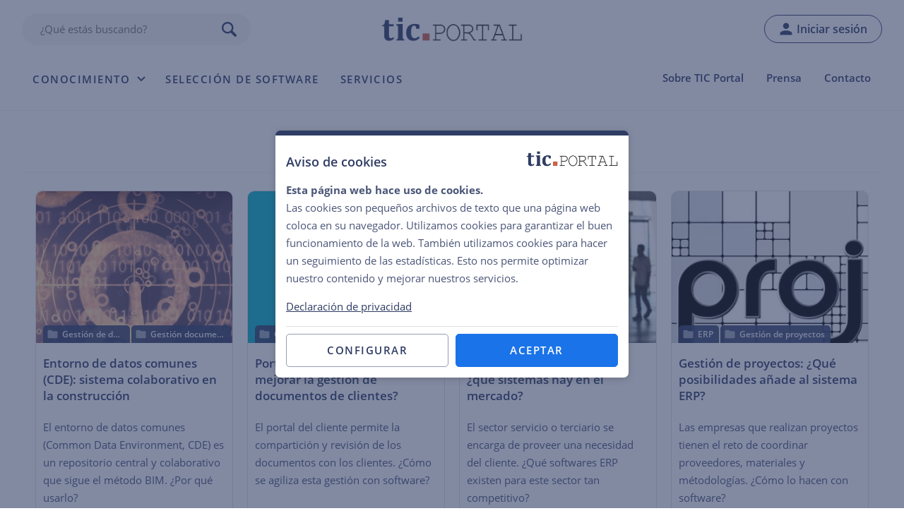

--- FILE ---
content_type: text/html; charset=UTF-8
request_url: https://www.ticportal.es/tag/portal-del-cliente
body_size: 9720
content:
<!DOCTYPE html>
<html lang="es-ES">

<head>
        <!-- Google Tag Manager -->
    <script>
      (function(w, d, s, l, i) {
        w[l] = w[l] || [];
        w[l].push({
          'gtm.start': new Date().getTime(),
          event: 'gtm.js'
        });
        var f = d.getElementsByTagName(s)[0],
          j = d.createElement(s),
          dl = l != 'dataLayer' ? '&l=' + l : '';
        j.defer = true;
        j.src =
          'https://www.googletagmanager.com/gtm.js?id=' + i + dl;
        f.parentNode.insertBefore(j, f);
      })(window, document, 'script', 'dataLayer', 'GTM-PGCTX3J');
    </script>
    <!-- End Google Tag Manager -->
  

  <meta charset="UTF-8" />
  <meta name="viewport" content="width=device-width, initial-scale=1" />

  <!-- HEADER IMAGE -->
    <link rel="preload" as="image" href="https://www.ticportal.es/wp-content/uploads/common-data-environment.jpg?x39241" imagesrcset="https://www.ticportal.es/wp-content/uploads/common-data-environment.jpg 2048w, https://www.ticportal.es/wp-content/uploads/common-data-environment-300x44.jpg 300w, https://www.ticportal.es/wp-content/uploads/common-data-environment-1024x150.jpg 1024w, https://www.ticportal.es/wp-content/uploads/common-data-environment-768x113.jpg 768w, https://www.ticportal.es/wp-content/uploads/common-data-environment-1536x225.jpg 1536w" imagesizes="(max-width: 2048px) 100vw, 2048px" >
<!-- FONTS -->
<link rel="preload" href="/wp-content/themes/ictportal/assets/fonts/open-sans-v25-latin-regular.woff2" as="font" type="font/woff2" crossorigin="anonymous">
<link rel="preload" href="/wp-content/themes/ictportal/assets/fonts/open-sans-v25-latin-600.woff2" as="font" type="font/woff2" crossorigin="anonymous">
<link rel="preload" href="/wp-content/themes/ictportal/assets/fonts/open-sans-v25-latin-700.woff2" as="font" type="font/woff2" crossorigin="anonymous">
<link rel="preload" href="/wp-content/themes/ictportal/assets/fonts/open-sans-v25-latin-italic.woff2" as="font" type="font/woff2" crossorigin="anonymous">  <link rel="apple-touch-icon" sizes="180x180" href="https://www.ticportal.es/wp-content/themes/ictportal/assets/images/favicons/apple-touch-icon.png?x39241">
<link rel="icon" type="image/png" sizes="32x32" href="https://www.ticportal.es/wp-content/themes/ictportal/assets/images/favicons/favicon-32x32.png?x39241">
<link rel="icon" type="image/png" sizes="16x16" href="https://www.ticportal.es/wp-content/themes/ictportal/assets/images/favicons/favicon-16x16.png?x39241">
<link rel="manifest" href="https://www.ticportal.es/wp-content/themes/ictportal/assets/images/favicons/site.webmanifest">
<link rel="mask-icon" href="https://www.ticportal.es/wp-content/themes/ictportal/assets/images/favicons/safari-pinned-tab.svg?x39241" color="#2f3c64">
<link rel="shortcut icon" href="https://www.ticportal.es/wp-content/themes/ictportal/assets/images/favicons/favicon.ico?x39241">
<meta name="msapplication-TileColor" content="#2f3c64">
<meta name="msapplication-config" content="https://www.ticportal.es/wp-content/themes/ictportal/assets/images/favicons/browserconfig.xml">
<meta name="theme-color" content="#ffffff">
  <meta name='robots' content='noindex, follow' />

	<!-- This site is optimized with the Yoast SEO plugin v26.7 - https://yoast.com/wordpress/plugins/seo/ -->
	<title>Portal del cliente Archives - TIC Portal</title>
	<meta property="og:locale" content="es_ES" />
	<meta property="og:type" content="article" />
	<meta property="og:title" content="Portal del cliente Archives - TIC Portal" />
	<meta property="og:url" content="https://www.ticportal.es/tag/portal-del-cliente" />
	<meta property="og:site_name" content="TIC Portal" />
	<meta name="twitter:card" content="summary_large_image" />
	<script type="application/ld+json" class="yoast-schema-graph">{"@context":"https://schema.org","@graph":[{"@type":"CollectionPage","@id":"https://www.ticportal.es/tag/portal-del-cliente","url":"https://www.ticportal.es/tag/portal-del-cliente","name":"Portal del cliente Archives - TIC Portal","isPartOf":{"@id":"https://www.ticportal.es/#website"},"primaryImageOfPage":{"@id":"https://www.ticportal.es/tag/portal-del-cliente#primaryimage"},"image":{"@id":"https://www.ticportal.es/tag/portal-del-cliente#primaryimage"},"thumbnailUrl":"https://www.ticportal.es/wp-content/uploads/common-data-environment-m.jpg","breadcrumb":{"@id":"https://www.ticportal.es/tag/portal-del-cliente#breadcrumb"},"inLanguage":"es-ES"},{"@type":"ImageObject","inLanguage":"es-ES","@id":"https://www.ticportal.es/tag/portal-del-cliente#primaryimage","url":"https://www.ticportal.es/wp-content/uploads/common-data-environment-m.jpg","contentUrl":"https://www.ticportal.es/wp-content/uploads/common-data-environment-m.jpg","width":560,"height":560,"caption":"common data environment"},{"@type":"BreadcrumbList","@id":"https://www.ticportal.es/tag/portal-del-cliente#breadcrumb","itemListElement":[{"@type":"ListItem","position":1,"name":"Inicio","item":"https://www.ticportal.es/"},{"@type":"ListItem","position":2,"name":"Portal del cliente"}]},{"@type":"WebSite","@id":"https://www.ticportal.es/#website","url":"https://www.ticportal.es/","name":"TIC Portal","description":"Conocimiento sobre soluciones empresariales","publisher":{"@id":"https://www.ticportal.es/#organization"},"potentialAction":[{"@type":"SearchAction","target":{"@type":"EntryPoint","urlTemplate":"https://www.ticportal.es/?s={search_term_string}"},"query-input":{"@type":"PropertyValueSpecification","valueRequired":true,"valueName":"search_term_string"}}],"inLanguage":"es-ES"},{"@type":"Organization","@id":"https://www.ticportal.es/#organization","name":"European Knowledge Center for Information Technology, SL","alternateName":"EKCIT","url":"https://www.ticportal.es/","logo":{"@type":"ImageObject","inLanguage":"es-ES","@id":"https://www.ticportal.es/#/schema/logo/image/","url":"https://www.ticportal.es/wp-content/uploads/Logo-EKCIT-midd.png","contentUrl":"https://www.ticportal.es/wp-content/uploads/Logo-EKCIT-midd.png","width":1359,"height":506,"caption":"European Knowledge Center for Information Technology, SL"},"image":{"@id":"https://www.ticportal.es/#/schema/logo/image/"},"sameAs":["https://www.linkedin.com/company/ekcit/"]},false]}</script>
	<!-- / Yoast SEO plugin. -->


<link rel='dns-prefetch' href='//cdn.usefathom.com' />
<link rel="alternate" type="application/rss+xml" title="TIC Portal &raquo; Feed" href="https://www.ticportal.es/feed" />
<link rel="alternate" type="application/rss+xml" title="TIC Portal &raquo; Comments Feed" href="https://www.ticportal.es/comments/feed" />
<link rel="alternate" type="application/rss+xml" title="TIC Portal &raquo; Portal del cliente Tag Feed" href="https://www.ticportal.es/tag/portal-del-cliente/feed" />
<style id='wp-img-auto-sizes-contain-inline-css'>
img:is([sizes=auto i],[sizes^="auto," i]){contain-intrinsic-size:3000px 1500px}
/*# sourceURL=wp-img-auto-sizes-contain-inline-css */
</style>
<link rel='stylesheet' id='style-css' href='https://www.ticportal.es/wp-content/themes/ictportal/assets/compiled/frontend.css?x39241&amp;ver=2026-01-20' media='all' />
<link rel='stylesheet' id='ictportal_block_links_widget_style-css' href='https://www.ticportal.es/wp-content/themes/ictportal/assets/css/widgets/block-links-widget.css?x39241&amp;ver=1.0.0' media='all' />
<script src="https://cdn.usefathom.com/script.js" id="fathom-snippet-js" defer data-wp-strategy="defer" data-site="FXLPBBKY"   data-no-minify></script>
<script src="https://www.ticportal.es/wp-includes/js/jquery/jquery.min.js?x39241&amp;ver=3.7.1" id="jquery-core-js"></script>
<link rel="https://api.w.org/" href="https://www.ticportal.es/wp-json/" /><link rel="alternate" title="JSON" type="application/json" href="https://www.ticportal.es/wp-json/wp/v2/tags/820" /><link rel="EditURI" type="application/rsd+xml" title="RSD" href="https://www.ticportal.es/xmlrpc.php?rsd" />
<meta name="generator" content="WordPress 6.9" />
        <link rel="preload" href="https://www.ticportal.es/wp-content/plugins/snippets/css/tooltips.css?x39241" as="style" onload="this.onload=null;this.rel='stylesheet'">
        <script defer src="https://www.ticportal.es/wp-content/plugins/snippets/js/tooltips.js?x39241"></script>
<link rel="icon" href="https://www.ticportal.es/wp-content/uploads/cropped-android-chrome-512x512-1-32x32.png?x39241" sizes="32x32" />
<link rel="icon" href="https://www.ticportal.es/wp-content/uploads/cropped-android-chrome-512x512-1-192x192.png?x39241" sizes="192x192" />
<link rel="apple-touch-icon" href="https://www.ticportal.es/wp-content/uploads/cropped-android-chrome-512x512-1-180x180.png?x39241" />
<meta name="msapplication-TileImage" content="https://www.ticportal.es/wp-content/uploads/cropped-android-chrome-512x512-1-270x270.png" />
</head>

<body class="archive tag tag-portal-del-cliente tag-820 wp-theme-ictportal">
      <!-- Google Tag Manager (noscript) -->
    <noscript><iframe src="https://www.googletagmanager.com/ns.html?id=GTM-PGCTX3J"
        height="0" width="0" style="display:none;visibility:hidden"></iframe></noscript>
    <!-- End Google Tag Manager (noscript) -->
    
  
<header class="page-header ">
  <div class="header-content">

    <div class="top">
      <div class="top-search">
        
<div class="search-form">
    <form role="search" method="get" action="/">
        <input type="search" autocomplete="off" value="" name="s" class="auto-complete" placeholder="¿Qué estás buscando?">
        <button class="search-button" type="submit"></button>
    </form>

    <script>
        window._IP21_SEARCH_FORM = true;
        window._IP21_AUTOCOMPLETE = true;
        window._IP21_AUTOCOMPLETE_URL = '/wp-json/_IP21_ajax/v1/autocomplete';
    </script>
</div>      </div>
      <a href="/" class="logo">Home</a>
      <div class="login-menu desktop main-menu auto-menu-foldout">
        <ul class="menu-wrapper">
                      <!-- Login Desktop -->
            <li class="menu-item login menu-item-user">
              <a href="#" class="open-login-popup" rel="nofollow">Iniciar sesión</a>
            </li>

          
        </ul>
      </div>

      <!-- Navigation bar -->
      <div id="header-navigation">
        <div class="nav-bar">

          <div class="main-menu auto-menu-foldout auto-menu-foldout-max-width-medium">
            
  <nav>
    <div class="primary-menu-container menu-primary_public"><ul class="menu-wrapper"><li class='menu-item search show-mobile menu-item menu-item-type-custom menu-item-object-custom'>
<div class="search-form">
    <form role="search" method="get" action="/">
        <input type="search" autocomplete="off" value="" name="s" class="auto-complete" placeholder="¿Qué estás buscando?">
        <button class="search-button" type="submit"></button>
    </form>

    <script>
        window._IP21_SEARCH_FORM = true;
        window._IP21_AUTOCOMPLETE = true;
        window._IP21_AUTOCOMPLETE_URL = '/wp-json/_IP21_ajax/v1/autocomplete';
    </script>
</div></li>
<li id="menu-item-20953" class="menu-item menu-item-type-custom menu-item-object-custom menu-item-has-children menu-item-20953"><a href="#">Conocimiento</a>
<ul class="sub-menu">
	<li id="menu-item-200" class="menu-item menu-item-type-custom menu-item-object-custom menu-item-has-children menu-item-200"><a href="#">Temas</a>
	<ul class="sub-menu">
<li class='menu-title title hh hh2 menu-item menu-item-type-custom menu-item-object-custom'><span>Temas</span></li>
		<li id="menu-item-46" class="menu-item menu-item-type-post_type menu-item-object-page menu-item-46"><a href="https://www.ticportal.es/temas/enterprise-resource-planning">Enterprise Resource Planning (ERP)</a></li>
		<li id="menu-item-78" class="menu-item menu-item-type-post_type menu-item-object-page menu-item-78"><a href="https://www.ticportal.es/temas/sistema-gestion-documental">Gestión Documental (DMS)</a></li>
		<li id="menu-item-76" class="menu-item menu-item-type-post_type menu-item-object-page menu-item-76"><a href="https://www.ticportal.es/temas/software-gestion-recursos-humanos">Gestión de Recursos Humanos (RRHH)</a></li>
		<li id="menu-item-8248" class="menu-item menu-item-type-post_type menu-item-object-page menu-item-8248"><a href="https://www.ticportal.es/temas/customer-relationship-management">Gestión de Relaciones con el Cliente (CRM)</a></li>
		<li id="menu-item-15224" class="menu-item menu-item-type-post_type menu-item-object-page menu-item-15224"><a href="https://www.ticportal.es/temas/sistema-gestion-calidad">Gestión de Calidad (SGC)</a></li>
		<li id="menu-item-15695" class="menu-item menu-item-type-post_type menu-item-object-lexicon menu-item-15695"><a href="https://www.ticportal.es/glosario-tic/business-process-management-bpm">Gestión de Procesos Empresariales (BPM)</a></li>
		<li id="menu-item-1259" class="menu-item menu-item-type-post_type menu-item-object-page menu-item-1259"><a href="https://www.ticportal.es/temas/busqueda-empresarial">Búsqueda Empresarial</a></li>
		<li id="menu-item-1961" class="menu-item menu-item-type-post_type menu-item-object-page menu-item-1961"><a href="https://www.ticportal.es/temas/cloud-computing">Cloud Computing</a></li>
	</ul>
</li>
	<li id="menu-item-20955" class="menu-item menu-item-type-custom menu-item-object-custom menu-item-has-children menu-item-20955"><a href="#">DigiBooks</a>
	<ul class="sub-menu">
<li class='menu-title title hh hh2 menu-item menu-item-type-custom menu-item-object-custom'><span>DigiBooks</span></li>
<li class='menu-title title hh hh3 menu-item menu-item-type-custom menu-item-object-custom'><span>Popular</span></li>
		<li id="menu-item-20959" class="menu-item menu-item-type-post_type menu-item-object-paper menu-item-20959"><a href="https://www.ticportal.es/guias/guia-erp">Guía ERP</a></li>
		<li id="menu-item-20961" class="menu-item menu-item-type-post_type menu-item-object-paper menu-item-20961"><a href="https://www.ticportal.es/guias/guia-gestion-documental">Guía de Gestión Documental</a></li>
		<li id="menu-item-20960" class="menu-item menu-item-type-post_type menu-item-object-paper menu-item-20960"><a href="https://www.ticportal.es/guias/guia-software-rrhh">Guía de Software RRHH</a></li>
		<li id="menu-item-20956" class="button btn pill regular lightBlue menu-item menu-item-type-custom menu-item-object-custom menu-item-20956"><a href="/catalogo">Catálogo</a></li>
	</ul>
</li>
	<li id="menu-item-20962" class="menu-item menu-item-type-post_type menu-item-object-page menu-item-20962"><a href="https://www.ticportal.es/glosario-tic">Glosario TIC</a></li>
</ul>
</li>
<li id="menu-item-20574" class="menu-item menu-item-type-post_type menu-item-object-page menu-item-20574"><a href="https://www.ticportal.es/servicios/seleccion-software">Selección de software</a></li>
<li id="menu-item-19007" class="intro_advies menu-item menu-item-type-post_type menu-item-object-page menu-item-19007"><a href="https://www.ticportal.es/servicios">Servicios</a></li>
</ul></div>  </nav>
          </div>
          <!-- Secondary menu -->
          <div class="secondary-menu">
            
  <nav>
    <div class="secondary-menu-container menu-secondary"><ul class="menu-wrapper"><li id="menu-item-15610" class="menu-item menu-item-type-post_type menu-item-object-page menu-item-15610"><a href="https://www.ticportal.es/sobre-tic-portal">Sobre TIC Portal</a></li>
<li id="menu-item-19581" class="menu-item menu-item-type-post_type menu-item-object-page menu-item-19581"><a href="https://www.ticportal.es/prensa">Prensa</a></li>
<li id="menu-item-15608" class="menu-item menu-item-type-post_type menu-item-object-page menu-item-15608"><a href="https://www.ticportal.es/contacto">Contacto</a></li>
</ul></div>  </nav>
          </div>
        </div>
      </div>

      <div class="mobile-buttons">
        <a id="mobile-profile-icon" class="header-profile-button">Mi cuenta</a>
        <div id="mobile-menu-icon">
          <div class="icon-hamburger">
            <span></span>
            <span></span>
            <span></span>
            <span></span>
          </div>
        </div>

      </div>

      <!-- Navigation bar login (mobile)-->
      <div id="header-navigation-login-mobile">
        <div class="nav-bar">

          <!-- Login menu (mobile)-->
          <div class="login-menu auto-menu-foldout auto-menu-foldout-max-width-medium mobile">
              <nav>
    <div id="login-menu-panel">
      <div class="login-section">
        <span class="big-text">¿Ya tienes una cuenta?</span>
        <a href="https://www.ticportal.es/wp-login.php?redirect_to=https%3A%2F%2Fwww.ticportal.es%2Ftag%2Fportal-del-cliente" rel="nofollow" class="btn secondary lightBlue">Iniciar sesión</a>
      </div>
    </div>
  </nav>
          </div>
          <!-- - -->
        </div>
      </div>
    </div>
  </div>

  <div id="search-header-popup">
    <div class="search-form-wrapper">
      
<div class="search-form">
  <form role="search" method="get" action="/">
    <input type="search" autocomplete="off" value="" name="s" class="auto-complete">
    <button class="btn secondary" type="submit">Buscar</button>
  </form>

  <script>
    window._IP21_SEARCH_FORM = true;
    window._IP21_AUTOCOMPLETE = true;
    window._IP21_AUTOCOMPLETE_URL = '/wp-json/_IP21_ajax/v1/autocomplete';
  </script>

</div>    </div>
    

<div class="search-suggestions">
  <div class="suggestion-scroller">

          <a rel="nofollow" href="/?s=Document+management">Document management</a>
          <a rel="nofollow" href="/?s=BIM">BIM</a>
          <a rel="nofollow" href="/?s=CAD">CAD</a>
          <a rel="nofollow" href="/?s=Ingenier%C3%ADa">Ingeniería</a>
          <a rel="nofollow" href="/?s=CRM">CRM</a>
    
  </div>

  <script>
    window._IP21_SEARCH_SUGGESTIONS = true;
  </script>
</div>  </div>
</header>
  <div id="login-popup-root"></div>
<script>
    window._IP21_LOGIN_POPUP_REDIRECT_AFTER = "";
    window._IP21_LOGIN_POPUP_TITLE = "";
    window._IP21_LOGIN_POPUP_TOPIC = "";
    window._IP21_LOGIN_POPUP_GOOGLE_LOGIN_URL = "https://www.ticportal.es/wp-login.php?redirect_to=https%3A%2F%2Fwww.ticportal.es%2Ftag%2Fportal-del-cliente&idp_hint=82339786-3dff-42a6-aac6-1f1ceecb6c46";
    window._IP21_LOGIN_POPUP_IDPS = "google";
    window._IP21_LOGIN_POPUP_STRICT_EMAILS = false;
</script>
  <div id="page">
    <div id="content">
      <main id="main"><h1 class="archive-title">Portal del cliente</h1>

  <div class="tiles">
    
<a id="post-14798" class="tile post-14798 lexicon type-lexicon status-publish has-post-thumbnail hentry category-gestion-datos category-gestion-documental tag-bim tag-cad tag-colaboracion tag-common-data-environment tag-construccion tag-document-management tag-ingenieria tag-iso tag-portal-del-cliente" href="https://www.ticportal.es/glosario-tic/entorno-datos-comunes-cde" target="_self">
  <div class="image" style="background-image:url('https://www.ticportal.es/wp-content/uploads/common-data-environment-m.jpg');">

          <div class="categories">
                  <span title="Gestión de datos" onclick="window.location='https://www.ticportal.es/categorie/gestion-datos';event.preventDefault();">Gestión de datos</span>
                  <span title="Gestión documental" onclick="window.location='https://www.ticportal.es/categorie/gestion-documental';event.preventDefault();">Gestión documental</span>
              </div>
    
  </div>

  <div class="content">
        <span class="hh hh2">Entorno de datos comunes (CDE): sistema colaborativo en la construcción</span>

    <p>El entorno de datos comunes (Common Data Environment, CDE) es un repositorio central y colaborativo que sigue el método BIM. ¿Por qué usarlo?</p>

    

      </div>
</a>
<a id="post-12423" class="tile post-12423 subject type-subject status-publish has-post-thumbnail hentry category-gestion-documental tag-clientes tag-colaboracion tag-crm tag-document-management tag-ecm tag-firma-digital tag-intercambio-de-informacion tag-paperless-office tag-portal-del-cliente tag-sistema-de-tickets" href="https://www.ticportal.es/temas/sistema-gestion-documental/funcionalidades/portal-cliente" target="_self">
  <div class="image" style="background-image:url('https://www.ticportal.es/wp-content/uploads/portal-cliente-m.jpg');">

          <div class="categories">
                  <span title="Gestión documental" onclick="window.location='https://www.ticportal.es/categorie/gestion-documental';event.preventDefault();">Gestión documental</span>
              </div>
    
  </div>

  <div class="content">
        <span class="hh hh2">Portal del cliente: ¿Cómo mejorar la gestión de documentos de clientes?</span>

    <p>El portal del cliente permite la compartición y revisión de los documentos con los clientes. ¿Cómo se agiliza esta gestión con software?</p>

    

      </div>
</a>
<a id="post-8532" class="tile post-8532 subject type-subject status-publish has-post-thumbnail hentry category-erp tag-bi tag-bim tag-cad tag-crm tag-erp tag-financial-reporting tag-ingenieria tag-kpi tag-management-reporting tag-portal-del-cliente tag-procesos-empresariales tag-project-management tag-terciario" href="https://www.ticportal.es/temas/enterprise-resource-planning/erp-sector-servicio" target="_self">
  <div class="image" style="background-image:url('https://www.ticportal.es/wp-content/uploads/erp-sector-servicios-m.jpg');">

          <div class="categories">
                  <span title="ERP" onclick="window.location='https://www.ticportal.es/categorie/erp';event.preventDefault();">ERP</span>
              </div>
    
  </div>

  <div class="content">
        <span class="hh hh2">ERP para el sector servicio: ¿qué sistemas hay en el mercado?</span>

    <p>El sector servicio o terciario se encarga de proveer una necesidad del cliente. ¿Qué softwares ERP existen para este sector tan competitivo?</p>

    

      </div>
</a>
<a id="post-7854" class="tile post-7854 subject type-subject status-publish has-post-thumbnail hentry category-erp category-gestion-proyectos tag-albaran tag-bill-of-materials tag-bim tag-cad tag-contract-management tag-crm tag-document-management tag-erp tag-facturas tag-financial-reporting tag-gestion-de-almacenes tag-gestion-de-inventario tag-gestion-de-produccion tag-ingenieria tag-peticiones-del-cliente tag-planificacion-de-la-produccion tag-portal-del-cliente tag-procesos-empresariales tag-project-management" href="https://www.ticportal.es/temas/enterprise-resource-planning/funciones-erp/gestion-proyecto-erp" target="_self">
  <div class="image" style="background-image:url('https://www.ticportal.es/wp-content/uploads/gestion-proyectos-erp-m.jpg');">

          <div class="categories">
                  <span title="ERP" onclick="window.location='https://www.ticportal.es/categorie/erp';event.preventDefault();">ERP</span>
                  <span title="Gestión de proyectos" onclick="window.location='https://www.ticportal.es/categorie/gestion-proyectos';event.preventDefault();">Gestión de proyectos</span>
              </div>
    
  </div>

  <div class="content">
        <span class="hh hh2">Gestión de proyectos: ¿Qué posibilidades añade al sistema ERP?</span>

    <p>Las empresas que realizan proyectos tienen el reto de coordinar proveedores, materiales y métodologías. ¿Cómo lo hacen con software?</p>

    

      </div>
</a>
<a id="post-5276" class="tile post-5276 subject type-subject status-publish has-post-thumbnail hentry category-gestion-documental tag-archivo-digital tag-contract-management tag-control-versiones tag-document-lifecycle tag-document-management tag-ecm tag-gestion-de-expedientes tag-legal tag-ocr tag-portal-del-cliente" href="https://www.ticportal.es/temas/sistema-gestion-documental/gestion-documental-sectores/dms-despacho-abogados" target="_self">
  <div class="image" style="background-image:url('https://www.ticportal.es/wp-content/uploads/gestor-documental-despacho-abogados-m.jpg');">

          <div class="categories">
                  <span title="Gestión documental" onclick="window.location='https://www.ticportal.es/categorie/gestion-documental';event.preventDefault();">Gestión documental</span>
              </div>
    
  </div>

  <div class="content">
        <span class="hh hh2">¿Necesitan abogados un gestor documental específico?</span>

    <p>En el sector jurídico se puede gestionar los expedientes con un sistema de gestión documental. ¿Qué pasos deben seguir para digitalizar?</p>

    

      </div>
</a>
<a id="post-4812" class="tile post-4812 subject type-subject status-publish has-post-thumbnail hentry category-gestion-documental tag-best-of-breed tag-bim tag-cad tag-control-versiones tag-document-management tag-ecm tag-enterprise-information-management tag-ingenieria tag-portal-del-cliente tag-project-management tag-software-vertical" href="https://www.ticportal.es/temas/sistema-gestion-documental/gestion-documental-sectores/dms-ingenieria" target="_self">
  <div class="image" style="background-image:url('https://www.ticportal.es/wp-content/uploads/gestion-documental-ingenieria-m.jpg');">

          <div class="categories">
                  <span title="Gestión documental" onclick="window.location='https://www.ticportal.es/categorie/gestion-documental';event.preventDefault();">Gestión documental</span>
              </div>
    
  </div>

  <div class="content">
        <span class="hh hh2">Sistemas de gestión documental para empresas de ingeniería</span>

    <p>¿Qué aspectos hay qué considerar para elegir un gestor documental en el sector de ingeniería? ¿Cuales son las tendencias?</p>

    

      </div>
</a>  </div>
  <script>
    window._IP21_TILE_LAZY_LOADING = true;
  </script>

<div class="archive-pagination">
  </div></main>
</div> <!-- content -->

<a href="#" id="to-top-button"></a>


<footer class="page-footer">
  <!-- Footer menu -->
  <div class="footer-menu">
    
  <nav>
    <div class="primary-menu-container menu-footer_public"><ul class="menu-wrapper"><li id="menu-item-15602" class="menu-item menu-item-type-post_type menu-item-object-page menu-item-15602"><a href="https://www.ticportal.es/temas">Temas</a></li>
<li id="menu-item-18794" class="menu-item menu-item-type-post_type menu-item-object-page menu-item-18794"><a href="https://www.ticportal.es/catalogo">DigiBooks</a></li>
<li id="menu-item-20578" class="menu-item menu-item-type-post_type menu-item-object-page menu-item-20578"><a href="https://www.ticportal.es/servicios/seleccion-software">Selección de software</a></li>
<li id="menu-item-19004" class="menu-item menu-item-type-post_type menu-item-object-page menu-item-19004"><a href="https://www.ticportal.es/servicios">Servicios</a></li>
<li id="menu-item-15913" class="menu-item menu-item-type-post_type menu-item-object-page menu-item-15913"><a href="https://www.ticportal.es/unirse">Únete</a></li>
</ul></div>  </nav>
  </div>

  <!-- Footer content -->
  <div class="footer-content">
    <div class="about">

      <a href="/" class="logo">
        <img loading="lazy" src="/wp-content/themes/ictportal/assets/images/portal/logo-portal-white.svg?x39241" width="238" height="40" alt="TIC Portal">
        TIC Portal      </a>

      <p>Plataforma de consultoría online que facilita la elección e implantación de software empresarial. Con una combinación de herramientas y asesoramiento, TIC Portal ayuda al gestor de proyectos moderno con la selección de software y la gestión de sus proyectos.</p>
      <p class="contact">
        <a href="/cdn-cgi/l/email-protection#3a53545c557a4e53594a55484e5b56145f49"><span class="__cf_email__" data-cfemail="a4cdcac2cbe4d0cdc7d4cbd6d0c5c88ac1d7">[email&#160;protected]</span></a>        <a href="tel:+34954040045">+34 954 040 045</a>      </p>
    </div>
    <div class="subjects">
      <h3 id="footer-subjects">Temas TIC</h3>
      <div class="mobile-hide">
        <ul class="subjects-menu">
          <li><a href="https://www.ticportal.es/temas/enterprise-resource-planning">Enterprise Resource Planning (ERP)</a></li> <li><a href="https://www.ticportal.es/temas/sistema-gestion-documental">Gestión Documental (DMS)</a></li> <li><a href="https://www.ticportal.es/temas/software-gestion-recursos-humanos">Gestión de Recursos Humanos</a></li> <li><a href="https://www.ticportal.es/temas/customer-relationship-management">Gestión de Relaciones con el Cliente (CRM)</a></li> <li><a href="https://www.ticportal.es/temas/sistema-gestion-calidad">Gestión de Calidad (SGC)</a></li> <li><a href="https://www.ticportal.es/glosario-tic/business-process-management-bpm">Business Process Management</a></li> <li><a href="https://www.ticportal.es/temas/busqueda-empresarial">Búsqueda Empresarial</a></li>        </ul>
      </div>
    </div>
    <div class="ekcit">
      <div>
        <div class="">
          
  <nav>
    <div class="secondary-menu-container menu-secondary"><ul class="menu-wrapper"><li class="menu-item menu-item-type-post_type menu-item-object-page menu-item-15610"><a href="https://www.ticportal.es/sobre-tic-portal">Sobre TIC Portal</a></li>
<li class="menu-item menu-item-type-post_type menu-item-object-page menu-item-19581"><a href="https://www.ticportal.es/prensa">Prensa</a></li>
<li class="menu-item menu-item-type-post_type menu-item-object-page menu-item-15608"><a href="https://www.ticportal.es/contacto">Contacto</a></li>
</ul></div>  </nav>
        </div>
        <div class="social">
          <a class="linkedIn" href=" https://www.linkedin.com/company/tic-portal" target="_blank" rel="noopener">LinkedIn</a>
          <a class="youtube" href=" https://www.youtube.com/@ticportal" target="_blank" rel="noopener">YouTube</a>
        </div>
        <div class="mobile-hide">
          <p>TIC Portal es una iniciativa de:</p>
          <a href="https://www.ekcit.eu" target="_blank" class="logo" rel="noopener noreferrer">
            <img loading="lazy" src="/wp-content/themes/ictportal/assets/images/portal/logo-ekcit-white.svg?x39241" width="175" height="64" alt="EKCIT">
            EKCIT
          </a>
        </div>
      </div>
    </div>
  </div>

  <!-- Copyright notice -->
  <div class="copyright">
    &copy; 2026 TIC Portal  ·  Todos los derechos reservados  ·  <a href="/condiciones-generales">Condiciones generales</a>  ·  <a href="/declaracion-privacidad">Declaración de privacidad</a>  </div>
</footer><aside>
  <div id="cookie-consent" style="display: none;">
    <div class=" content">

      <div class="tab tab-start">
        <h2>Aviso de cookies</h2>
        <div class="text">
          <p><b>Esta página web hace uso de cookies.</b> <br>Las cookies son pequeños archivos de texto que una página web coloca en su navegador. Utilizamos cookies para garantizar el buen funcionamiento de la web. También utilizamos cookies para hacer un seguimiento de las estadísticas. Esto nos permite optimizar nuestro contenido y mejorar nuestros servicios.</p>
<p><a href="/declaracion-privacidad">Declaración de privacidad</a></p>        </div>
        <div class="text-mobile" style="display: none;">
          <b>Esta página web hace uso de cookies.</b> <br><p>Para más información puede consultar nuestra <a href="/declaracion-privacidad">declaración de privacidad</a>.</p>        </div>
        <div class="actions">
          <div class="btn outline config">Configurar</div>
          <div class="btn primary accept-all">Aceptar</div>
        </div>
      </div>

      <div class="tab tab-config" style="display: none;">
        <span class="hh hh2">Configurar</span>
        <div class="text">
          <p>Las cookies son pequeños archivos de texto que una página web coloca en su navegador.</p>
<p>Usamos dos tipos de cookies:</p>
          <div class="option">
            <input type="checkbox" disabled checked id="cookie_consent_functional"><label for="cookie_consent_functional"><b>Cookies funcionales</b> - Necesarias para el buen funcionamiento de la página web. (obligatorias)</label>
          </div>

          <div class="option">
            <input type="checkbox" id="cookie_consent_analytics"><label for="cookie_consent_analytics"><b>Cookies analíticas</b> - Usamos Google Analytics para analizar el comportamiento de los visitantes. Esto nos permite optimizar nuestro contenido y mejorar nuestros servicios.</label>
          </div>

        </div>
        <div class="actions">
          <div class="btn outline accept-selection">Guardar selección</div>
          <div class="btn secondary accept-config-all">Aceptar todas</div>
        </div>
      </div>
    </div>
  </div>
</aside><script data-cfasync="false" src="/cdn-cgi/scripts/5c5dd728/cloudflare-static/email-decode.min.js"></script><script type="speculationrules">
{"prefetch":[{"source":"document","where":{"and":[{"href_matches":"/*"},{"not":{"href_matches":["/wp-*.php","/wp-admin/*","/wp-content/uploads/*","/wp-content/*","/wp-content/plugins/*","/wp-content/themes/ictportal/*","/*\\?(.+)"]}},{"not":{"selector_matches":"a[rel~=\"nofollow\"]"}},{"not":{"selector_matches":".no-prefetch, .no-prefetch a"}}]},"eagerness":"conservative"}]}
</script>
	<script type="text/javascript" >
		function wpmautic_send(){
			if ('undefined' === typeof mt) {
				if (console !== undefined) {
					console.warn('WPMautic: mt not defined. Did you load mtc.js ?');
				}
				return false;
			}
			// Add the mt('send', 'pageview') script with optional tracking attributes.
			mt('send', 'pageview');
		}

			(function(w,d,t,u,n,a,m){w['MauticTrackingObject']=n;
			w[n]=w[n]||function(){(w[n].q=w[n].q||[]).push(arguments)},a=d.createElement(t),
			m=d.getElementsByTagName(t)[0];a.async=1;a.src=u;m.parentNode.insertBefore(a,m)
		})(window,document,'script','https://mautic.ticportal.es/mtc.js','mt');

		wpmautic_send();
			</script>
	        <script type="text/javascript">
            _linkedin_partner_id = "5534817";
            window._linkedin_data_partner_ids = window._linkedin_data_partner_ids || [];
            window._linkedin_data_partner_ids.push(_linkedin_partner_id);
        </script>
        <script type="text/javascript">
            (function(l) {
                if (!l) {
                    window.lintrk = function(a, b) {
                        window.lintrk.q.push([a, b])
                    };
                    window.lintrk.q = []
                }
                var s = document.getElementsByTagName("script")[0];
                var b = document.createElement("script");
                b.type = "text/javascript";
                b.async = true;
                b.src = "https://snap.licdn.com/li.lms-analytics/insight.min.js";
                    s.parentNode.insertBefore(b, s);
            })(window.lintrk);
        </script>
        <noscript>
            <img height="1" width="1" style="display:none;" alt="" src=https://px.ads.linkedin.com/collect/?pid=5534817&fmt=gif />
        </noscript>

<script id="script-js-extra">
var ict_vars = {"ajax_url":"https://www.ticportal.es/wp-admin/admin-ajax.php","user":{"id":0,"is_logged_in":false},"gads_app_mobile_verification_goal_id":"","usertour":{"env_token":"cmiet13ds26745oe61ys0uc4f","uri":"https://usertour.ictportal.nl/"}};
//# sourceURL=script-js-extra
</script>
<script src="https://www.ticportal.es/wp-content/themes/ictportal/assets/compiled/main.js?x39241&amp;ver=2026-01-20" id="script-js"></script>
<script src="https://www.ticportal.es/wp-content/themes/ictportal/assets/js/utils/clientErrorReporter.js?x39241&amp;ver=1.0.0" id="ict-client-error-reporter-js"></script>
<script id="yasr-window-var-js-extra">
var yasrWindowVar = {"siteUrl":"https://www.ticportal.es","adminUrl":"https://www.ticportal.es/wp-admin/","ajaxurl":"https://www.ticportal.es/wp-admin/admin-ajax.php","visitorStatsEnabled":"no","ajaxEnabled":"yes","loaderHtml":"\u003Cdiv id=\"yasr-loader\" style=\"display: inline-block\"\u003E\u00a0 \u003Cimg src=\"https://www.ticportal.es/wp-content/plugins/yet-another-stars-rating/includes/img/loader.gif\" \r\n                 title=\"yasr-loader\" alt=\"yasr-loader\" height=\"16\" width=\"16\"\u003E\u003C/div\u003E","loaderUrl":"https://www.ticportal.es/wp-content/plugins/yet-another-stars-rating/includes/img/loader.gif","isUserLoggedIn":"false","isRtl":"false","starSingleForm":"\"star\"","starsPluralForm":"\"stars\"","textAfterVr":"\"Total: %total_count% Promedio: %average%\"","textRating":"\"Rating\"","textLoadRanking":"\"Loading, please wait\"","textVvStats":"\"out of 5 stars\"","textOrderBy":"\"Order by\"","textMostRated":"\"Most Rated\"","textHighestRated":"\"Highest Rated\"","textLeftColumnHeader":"\"Post\""};
//# sourceURL=yasr-window-var-js-extra
</script>
<script src="https://www.ticportal.es/wp-includes/js/dist/vendor/react.min.js?x39241&amp;ver=18.3.1.1" id="react-js"></script>
<script src="https://www.ticportal.es/wp-includes/js/dist/vendor/react-dom.min.js?x39241&amp;ver=18.3.1.1" id="react-dom-js"></script>
<script id="ictportal-login-popup-js-extra">
var ictportal_login_popup = {"ajax_url":"https://www.ticportal.es/wp-admin/admin-ajax.php","locale":"es"};
//# sourceURL=ictportal-login-popup-js-extra
</script>
<script src="https://www.ticportal.es/wp-content/themes/ictportal/login-popup/assets/compiled/loginPopup.js?x39241&amp;ver=1.1.2" id="ictportal-login-popup-js"></script>

</div> <!-- page -->
<script defer src="https://static.cloudflareinsights.com/beacon.min.js/vcd15cbe7772f49c399c6a5babf22c1241717689176015" integrity="sha512-ZpsOmlRQV6y907TI0dKBHq9Md29nnaEIPlkf84rnaERnq6zvWvPUqr2ft8M1aS28oN72PdrCzSjY4U6VaAw1EQ==" data-cf-beacon='{"version":"2024.11.0","token":"5fa9dcd8bac6470aa68d11e5cd9739df","server_timing":{"name":{"cfCacheStatus":true,"cfEdge":true,"cfExtPri":true,"cfL4":true,"cfOrigin":true,"cfSpeedBrain":true},"location_startswith":null}}' crossorigin="anonymous"></script>
</body>

</html>

--- FILE ---
content_type: text/css
request_url: https://www.ticportal.es/wp-content/plugins/snippets/css/tooltips.css?x39241
body_size: 1431
content:
.hidden-popup {
  display: none;
}
.tippy-popper .html-template {
  max-width: calc(100%-20px);
  box-sizing: border-box;
}
.tippy-popper {
  max-width: 400px;
  z-index: 9999;
  outline: 0;
  pointer-events: none;
  border-left: 10px solid transparent;
}
.tippy-popper[x-placement^="bottom"] {
  animation: slide-up 0.2s ease-out;
  -webkit-animation: slide-up 0.2s ease-out;
  -moz-animation: slide-up 0.2s ease-out;
}

.tippy-popper[x-placement^="top"] {
  animation: slide-down 0.2s ease-out;
  -webkit-animation: slide-down 0.2s ease-out;
  -moz-animation: slide-down 0.2s ease-out;
}

@keyframes slide-down {
  from {
    opacity: 0;
    transform: translateY(-20px);
  }
  to {
    opacity: 1;
    transform: translateY();
  }
}
@keyframes slide-up {
  from {
    opacity: 0;
    transform: translateY(20px);
  }
  to {
    opacity: 1;
    transform: translateY();
  }
}
@-webkit-keyframes slide-down {
  from {
    opacity: 0;
    transform: translateY(-20px);
  }
  to {
    opacity: 1;
    transform: translateY();
  }
}
@-webkit-keyframes slide-up {
  from {
    opacity: 0;
    transform: translateY(20px);
  }
  to {
    opacity: 1;
    transform: translateY();
  }
}
@-moz-keyframes slide-down {
  from {
    opacity: 0;
    transform: translateY(-20px);
  }
  to {
    opacity: 1;
    transform: translateY();
  }
}
@-moz-keyframes slide-up {
  from {
    opacity: 0;
    transform: translateY(20px);
  }
  to {
    opacity: 1;
    transform: translateY();
  }
}
.tippy-popper[x-placement^="bottom"]::before {
  content: "";
  position: absolute;
  border: 10px solid transparent;
  border-top: 0;
  border-bottom: 15px solid #fff;
  top: -18px;
  left: 15px;
  z-index: 112;
  border-top: 18px solid transparent;
  border-left: 10px solid transparent;
}
.tippy-popper.paper[x-placement^="bottom"]::before {
  content: "";
  position: absolute;
  border: 10px solid transparent;
  border-bottom: 15px solid #fff;
  top: -15px;
  z-index: 112;
  border-top: 18px solid transparent;
  border-left: 10px solid transparent;
  left: 50%;
}

.tippy-popper[x-placement^="top"]::after {
  content: "";
  position: absolute;
  border: 10px solid transparent;
  border-bottom: 0;
  border-top: 15px solid #fff;
  bottom: -20px;
  left: 15px;
  z-index: 112;
}
.tippy-popper.paper[x-placement^="top"]::after {
  left:50%;
}
.to-left.tippy-popper[x-placement^="top"]::after {
  content: "";
  position: absolute;
  border: 10px solid transparent;
  border-bottom: 0;
  border-top: 15px solid #fff;
  bottom: -20px;
  left: 285px;
  z-index: 112;
}

.guide.to-left.tippy-popper[x-placement^="top"]::after {
  content: "";
  position: absolute;
  border: 10px solid transparent;
  border-bottom: 0;
  border-top: 15px solid #fff;
  bottom: -20px;
  left: 215px;
  z-index: 112;
}

.tippy-popper[x-placement^="bottom"] [data-animation^="perspective"].enter {
  opacity: 1;
  transform: translateY(10px) rotateX(0);
}
.tippy-popper[x-placement^="bottom"] [data-animation^="perspective"] {
  transform-origin: top;
}
.tippy-tooltip[data-interactive] {
  pointer-events: auto;
}
.tippy-tooltip {
  position: relative;
  font-size: 0.95rem;
  padding: 10px 10px 15px 10px;
  will-change: transform;
  -webkit-font-smoothing: antialiased;
  box-sizing: border-box;
  max-width: 320px;
  box-shadow: 0 0 16px rgba(0, 0, 0, 0.6);
  border-radius: 3px;
  background: #fff;
  color: #333333;

  display: block;
}
.tippy-popper[x-placement^="bottom"] [x-arrow] {
  border-bottom: 7px solid #fff;
  border-right: 8px solid transparent;
  border-left: 8px solid transparent;
  top: -7px;
  margin: 0px 9px;
}
.tippy-tooltip [x-arrow] {
  position: relative;
  width: 0;
  height: 0;
}

.tippy-tooltip img {
  margin: 10px;
  border-radius: 3px 3px 0 0;
  margin-left: auto;
  margin-right: auto;
  display: block;
  max-width: none;
  width: 320px !important;
}
.tippy-tooltip-content.max-content span:after {
  background-image: linear-gradient(rgba(255, 255, 255, 0), #ffffff 70%);
  right: 0;
  content: "";
  position: absolute;
  bottom: 5px;
  width: 100%;
  height: 25px;
  background-color: transparent;
  pointer-events: none;
}
.paper .tippy-tooltip-content.max-content span:after {
  content: none;
}

.tippy-tooltip span.popup-text {
  max-width: 320px;
  font-size: 14px;
  display: block;
  padding: 4px 0 6px 4px;
  text-align: left;
  font-family: "Open Sans", sans serif;
}

.tippy-img-container {
  position: absolute;
  overflow: hidden;
  display: block;
  z-index: 200;
  top: -59px;
  left: 0px;
  max-height: 180px;
  max-width: fill-available;
}

.tippy-popper.has-img::before {
  content: none;
}

.tippy-tooltip-content {
  padding-top: 8px;
  padding-bottom: 8px;
  overflow: hidden;
  max-height: 180px;
  padding-left: 7px;
  font-family: open sans;
  text-align: left;
}

.guide .tippy-tooltip-content {
  margin-top: 170px !important;
  max-height: none;
}
.guide .tippy-img-container {
  max-height: 16.45em !important;
}
.guide img {
  width: 16.45em !important;
}

.guide .tippy-tooltip img {
  clip-path: polygon(0 10%, 100% 10%, 100% 100%, 0% 100%);
  margin-top: 21px;
}
.guide .tippy-tooltip {
  max-width: 250px;
}
.tooltip-link {
  -webkit-touch-callout: none; /* disable the IOS popup when long-press on a link */
  cursor: pointer;
  position: unset !important;
}
.tippy-popper.paper {
  max-width: 600px !important;
}
.tippy-popper.paper .tippy-tooltip {
  display: flex !important;
  flex-direction: row;
  max-width: 550px !important;
  padding: 0 !important;
}
.tippy-popper.paper .tippy-tooltip .tippy-img-container {
  max-height: unset !important;
  padding: 0.5em 0 0.5em 0.5em;
  top: 0 !important;
  position: relative !important;
  overflow: visible;
}
.tippy-popper.paper .tippy-tooltip .tippy-img-container img {
  width: 140px !important;
  margin: 0 !important;
  clip-path: unset !important;
}
.tippy-popper.paper .tippy-tooltip .tippy-tooltip-content {
  margin-top: 0 !important;
  padding: 0.5em 1em 0.5em 1em;
  max-height: unset !important;
  display: flex;
  align-items: center;
}

@media only screen and (max-width: 720px) {
  .guide .tippy-tooltip-content {
    margin-top: 130px !important;
  }
  .tippy-tooltip-content {
    margin-top: 92px !important;
  }
}

/* MCE plugin*/
#word-count-message {
  font-size: 1.1em;
  display: none;
  float: right;
  color: red;
  font-weight: 600;
  margin-top: 2px;
  margin-bottom: 2px;
}
.toomanychars #post-status-info {
  background: red;
}
.toomanychars #word-count-message {
  display: block;
}
#word-count-number {
  display: block !important;
  font-size: 12px;
  padding-left: 10px;
}
.select2-drop {
  z-index: 100102 !important;
}
.select2-container {
  width: 250px !important;
}
.mce-floatpanel {
  width: 600px !important;
  height: 475px !important;
}
#snippet_desc_text {
  height: 150px !important;
}
.mce-foot {
  width: inherit !important;
  position: relative !important;
  top: -14px !important;
}

/*Support for Clip-path CSS*/
@supports (-webkit-clip-path: polygon(0 0, 100% 0, 100% 75%, 0 100%)) or
  (clip-path: polygon(0 0, 100% 0, 100% 75%, 0 100%)) {
  .tippy-tooltip img.polygon-img.img-left {
    clip-path: polygon(
      87% 8%,
      82% 16%,
      100% 16%,
      100% 80%,
      0% 80%,
      0% 16%,
      93% 16%
    );
    -webkit-clip-path: polygon(
      87% 8%,
      82% 16%,
      100% 16%,
      100% 80%,
      0% 80%,
      0% 16%,
      93% 16%
    );
  }
  .guide .tippy-tooltip img.polygon-img {
    clip-path: polygon(
      9% 8%,
      100% 8%,
      100% 56%,
      100% 100%,
      0 100%,
      0 8%,
      1% 8%,
      5% 0
    );
    -webkit-clip-path: polygon(
      9% 8%,
      100% 8%,
      100% 56%,
      100% 100%,
      0 100%,
      0 8%,
      1% 8%,
      5% 0
    );
  }
  .guide .tippy-tooltip img.polygon-img.img-left {
    clip-path: polygon(
      91% 1%,
      96% 8%,
      100% 8%,
      100% 100%,
      0 100%,
      0 8%,
      86% 8%
    );
    -webkit-clip-path: polygon(
      91% 1%,
      96% 8%,
      100% 8%,
      100% 100%,
      0 100%,
      0 8%,
      86% 8%
    );
  }
  .tippy-tooltip img.polygon-img {
    clip-path: polygon(
      7% 8%,
      11% 16%,
      100% 16%,
      100% 80%,
      0 80%,
      0 16%,
      3% 16%
    );
    -webkit-clip-path: polygon(
      7% 8%,
      11% 16%,
      100% 16%,
      100% 80%,
      0 80%,
      0 16%,
      3% 16%
    );
  }
  .tippy-tooltip img {
    clip-path: polygon(0 15%, 100% 15%, 100% 100%, 0% 100%);
    -webkit-clip-path: polygon(0 15%, 100% 15%, 100% 100%, 0% 100%);
  }

  .tippy-img-container {
    top: -79px; /*59*/
    max-height: 200px;
    max-width: -webkit-fill-available;
  }
}


--- FILE ---
content_type: text/css
request_url: https://www.ticportal.es/wp-content/themes/ictportal/assets/css/widgets/block-links-widget.css?x39241&ver=1.0.0
body_size: 298
content:
.block-links-widget {
    max-width: 384px;
    margin: 0 auto;
    background: transparent;
}

.block-links-title {
    margin: 0 0 24px 0;
    color: #4285f4;
    font-weight: 600;
    letter-spacing: 0.025em;
    text-transform: uppercase;
    font-size: 12px;
}

.block-links-container {
    display: flex;
    flex-direction: column;
    gap: 12px;
    align-items: flex-start;
}

.block-link-item {
    width: 100%;
    max-width: 240px;
    display: flex;
    align-items: center;
    gap: 4px;
    padding: 12px 8px 12px 16px;
    border-radius: 8px;
    background: #f3f4f6;
    text-decoration: none;
    color: inherit;
    transition: all 0.2s ease;
    border: none;
    text-align: left;
    cursor: pointer;
}

.block-link-item:hover {
    background: #e5e7eb;
}

.block-link-item:hover .block-link-arrow {
    color: #6b7280;
}

.block-link-content {
    flex: 1;
    min-width: 0;
}

.block-link-header {
    display: flex;
    align-items: center;
    gap: 8px;
    margin-bottom: 4px;
}

.block-link-title {
    margin: 0;
    font-size: 13.4px;
    line-height: 1.5;
    font-weight: 600;
    color: #111827;
    transition: color 0.2s ease;
    letter-spacing: -0.03em;
}

.block-link-tag {
    background: #dcfce7;
    color: #15803d;
    padding: 2px 4px;
    border-radius: 9999px;
    line-height: 1.4;
    font-size: 11px;
    font-weight: 400;
    flex-shrink: 0;
    font-family: -apple-system, BlinkMacSystemFont, "Segoe UI", Roboto, "Helvetica Neue", Arial, sans-serif;
}

.block-link-description {
    margin: 0;
    font-size: 12px;
    color: #6b7280;
    line-height: 1.4;
    white-space: nowrap;
    overflow: hidden;
    text-overflow: ellipsis;
}

.block-link-arrow {
    color: #9ca3af;
    transition: color 0.2s ease;
    flex-shrink: 0;
    width: 20px;
    height: 20px;
    display: flex;
    align-items: center;
    justify-content: center;
}

.block-link-arrow svg {
    width: 20px;
    height: 20px;
}

.block-links-empty {
    text-align: center;
    color: #6b7280;
    font-style: italic;
    margin: 20px 0;
} 

--- FILE ---
content_type: image/svg+xml
request_url: https://www.ticportal.es/wp-content/themes/ictportal/assets/images/portal/logo-ekcit-white.svg?x39241
body_size: 8167
content:
<?xml version="1.0" encoding="UTF-8" standalone="no"?>
<svg
   xmlns:dc="http://purl.org/dc/elements/1.1/"
   xmlns:cc="http://creativecommons.org/ns#"
   xmlns:rdf="http://www.w3.org/1999/02/22-rdf-syntax-ns#"
   xmlns:svg="http://www.w3.org/2000/svg"
   xmlns="http://www.w3.org/2000/svg"
   version="1.1"
   id="svg2"
   xml:space="preserve"
   width="428"
   height="157.33333"
   viewBox="0 0 428 157.33333"><metadata
     id="metadata8"><rdf:RDF><cc:Work
         rdf:about=""><dc:format>image/svg+xml</dc:format><dc:type
           rdf:resource="http://purl.org/dc/dcmitype/StillImage" /><dc:title></dc:title></cc:Work></rdf:RDF></metadata><defs
     id="defs6" /><g
     id="g10"
     transform="matrix(1.3333333,0,0,-1.3333333,0,157.33333)"><g
       id="g12"
       transform="scale(0.1)"><path
         d="M 1015.12,1065.98 V 894.242 h 301.47 v -68.277 h -7.91 -293.56 V 636.047 h 306.63 7.91 v -7.906 -52.469 -7.91 h -7.91 -381.516 -7.91 v 7.91 550.688 7.91 h 7.91 381.516 7.91 v -7.91 -52.47 -7.91 h -7.91 z m 501.06,60.38 V 893.832 h 47.68 l 241.23,238.148 2.32,2.29 h 3.22 86.57 19.4 l -13.87,-13.56 -265.59,-259.753 298.55,-279.543 14.58,-13.652 h -19.95 -91.78 -3.13 l -2.3,2.191 -269.16,255.594 h -47.77 v -249.875 -7.91 h -7.91 -66.97 -7.91 v 7.91 550.688 7.91 h 7.91 66.97 7.91 z m 874.07,-358.801 h 74.43 v -28.848 c 0,-38.215 -3.57,-69.457 -10.68,-93.672 -7.41,-25.266 -18.79,-43.113 -34.1,-53.469 l -0.01,0.02 c -14.84,-10.055 -40.17,-17.52 -76.01,-22.356 -35.11,-4.742 -80.54,-7.121 -136.3,-7.121 -50.32,0 -91.66,4.223 -124.01,12.645 -33.3,8.672 -57.27,21.922 -71.86,39.695 l -0.03,0.035 c -14.32,17.532 -24.99,46.383 -31.96,86.532 -6.81,39.246 -10.23,89.601 -10.23,151.027 0,47.41 0.79,86.355 2.34,116.781 1.56,30.641 3.95,52.392 7.12,65.222 3.31,13.41 9.67,26.06 19.08,37.93 9.19,11.62 21.3,22.5 36.29,32.66 l 0.02,0.03 c 17.8,11.92 45.46,20.82 82.95,26.64 36.87,5.73 83.36,8.6 139.44,8.6 38.3,0 70.54,-2.79 96.63,-8.36 26.7,-5.7 47.14,-14.41 61.2,-26.12 l 0.01,0.02 c 14.35,-11.87 25.03,-29.1 32.04,-51.65 6.8,-21.84 10.19,-48.76 10.19,-80.71 h -0.03 l 0.45,-14.785 0.24,-8.133 h -8.12 -66.53 -7.68 l -0.2,7.726 -0.43,16.934 -0.04,0.188 c 0,21.496 -1.84,39.04 -5.51,52.6 -3.41,12.61 -8.34,21.56 -14.74,26.81 -6.75,5.48 -18.22,9.68 -34.39,12.61 -16.93,3.05 -38.86,4.59 -65.76,4.59 -47.63,0 -85.82,-1.83 -114.52,-5.45 -27.97,-3.54 -46.72,-8.64 -56.2,-15.27 -9.03,-6.32 -15.95,-18.76 -20.75,-37.37 -5.09,-19.763 -7.64,-46.192 -7.64,-79.286 0,-153.336 6.82,-242.719 20.43,-268.098 l 0.02,-0.027 c 6.01,-11.305 20.05,-20 42.14,-26.051 23.5,-6.441 55.7,-9.676 96.57,-9.676 77.43,0 125.27,5.414 143.6,16.235 8.12,4.789 14.34,13.531 18.6,26.176 4.61,13.652 6.92,31.73 6.92,54.195 h 0.02 l -0.88,32.457 -0.23,8.094 z m 261.7,358.801 V 567.762 h -82.8 v 566.508 h 7.91 66.98 7.91 z m 366.06,-65.61 V 567.762 h -82.79 v 492.988 h -185.59 -7.91 v 7.91 57.7 7.91 h 7.91 452.33 7.92 v -7.91 -57.7 -7.91 h -7.92 -183.95"
         style="fill:#ffffff;fill-opacity:1;fill-rule:nonzero;stroke:none"
         id="path14" /><path
         d="m 965.668,376.922 v -43.356 h 64.622 v -12.128 h -64.622 v -47.559 h 67.422 V 261.75 h -81.781 v 127.301 h 81.781 V 376.922 Z M 1123.66,350.91 v -89.16 h -13.05 l 0.93,11.652 -0.26,0.286 c -4.55,-8.821 -14.26,-13.243 -29.13,-13.243 -20.85,0 -31.26,10.379 -31.26,31.164 v 59.301 h 13.05 v -59.301 c 0,-8.086 1.34,-13.5 4.01,-16.234 2.68,-2.734 7.93,-4.105 15.79,-4.105 10.25,0 17.29,2.035 21.14,6.113 3.82,4.07 5.73,11.555 5.73,22.41 v 51.117 z m 25.44,0 h 13.05 l -1.3,-10.242 0.28,-0.289 c 5.16,8.367 13.66,12.566 25.57,12.566 16.39,0 24.6,-8.461 24.6,-25.363 l -0.09,-6.144 h -12.87 l 0.26,2.226 c 0.19,2.356 0.29,3.945 0.29,4.777 0,9.137 -4.96,13.688 -14.93,13.688 -14.55,0 -21.81,-8.981 -21.81,-26.93 V 261.75 h -13.05 z m 111.67,1.313 c 16.46,0 27.16,-2.864 32.1,-8.598 4.9,-5.699 7.35,-18.145 7.35,-37.281 0,-19.16 -2.45,-31.606 -7.35,-37.301 -4.94,-5.73 -15.64,-8.598 -32.1,-8.598 -16.42,0 -27.09,2.868 -32.02,8.598 -4.9,5.695 -7.36,18.141 -7.36,37.301 0,19.136 2.46,31.582 7.36,37.281 4.93,5.734 15.6,8.598 32.02,8.598 z m 0,-10.828 c -11.58,0 -18.75,-1.879 -21.52,-5.633 -2.76,-3.758 -4.13,-13.555 -4.13,-29.418 0,-15.879 1.37,-25.688 4.13,-29.442 2.77,-3.757 9.94,-5.632 21.52,-5.632 11.62,0 18.82,1.875 21.59,5.632 2.77,3.754 4.14,13.563 4.14,29.442 0,15.863 -1.37,25.66 -4.14,29.418 -2.77,3.754 -9.97,5.633 -21.59,5.633 z m 59.76,9.515 h 13.05 l -0.63,-11.297 0.35,-0.254 c 4.55,8.567 14.29,12.864 29.28,12.864 13.24,0 22.35,-3.348 27.35,-10.063 4.96,-6.715 7.45,-19.097 7.45,-37.152 0,-16.707 -2.52,-28.328 -7.55,-34.82 -5.06,-6.497 -14.01,-9.743 -26.86,-9.743 -14.68,0 -24.39,3.95 -29.11,11.84 h -0.28 v -48.762 h -13.05 z m 38.42,-9.515 c -10.44,0 -17.25,-2.254 -20.44,-6.747 -3.14,-4.523 -4.74,-14.199 -4.74,-29.062 0,-13.758 1.72,-22.895 5.12,-27.477 3.41,-4.55 10.29,-6.839 20.6,-6.839 9.84,0 16.31,2.195 19.45,6.621 3.15,4.425 4.72,13.527 4.72,27.308 0,15.188 -1.53,24.989 -4.59,29.481 -3.02,4.484 -9.74,6.715 -20.12,6.715 z m 121.1,-52.684 h 13.34 l 0.06,-3.277 c 0,-9.262 -2.8,-15.727 -8.43,-19.45 -5.64,-3.691 -15.51,-5.539 -29.61,-5.539 -16.43,0 -27.19,2.993 -32.32,9.008 -5.12,5.985 -7.7,18.594 -7.7,37.817 0,17.765 2.58,29.703 7.74,35.816 5.15,6.078 15.28,9.137 30.3,9.137 16.43,0 27.2,-2.645 32.28,-7.93 5.1,-5.285 7.68,-16.395 7.68,-33.363 v -7.004 h -64.18 c 0,-14.071 1.49,-23.012 4.52,-26.863 3.02,-3.856 10.06,-5.793 21.14,-5.793 10.51,0 17.32,0.925 20.46,2.734 3.13,1.848 4.72,5.828 4.72,11.902 z m 0,25.375 -0.1,4.199 c 0,9.613 -1.59,15.887 -4.78,18.785 -3.15,2.891 -9.99,4.325 -20.49,4.325 -10.57,0 -17.45,-1.688 -20.57,-5.094 -3.15,-3.371 -4.71,-10.789 -4.71,-22.215 z m 47.56,11.84 h -12.96 c 0,10.375 2.35,17.347 7.03,20.945 4.68,3.57 13.88,5.352 27.58,5.352 14.83,0 24.89,-2.2 30.11,-6.594 5.22,-4.359 7.83,-12.699 7.83,-25.024 V 261.75 h -13.05 l 1.02,9.617 -0.29,0.094 c -4.97,-7.356 -15.06,-11.016 -30.3,-11.016 -22.51,0 -33.75,9.043 -33.75,27.157 0,10.726 2.51,18.175 7.55,22.277 5.03,4.109 14.16,6.144 27.34,6.144 15.66,0 25.06,-3.085 28.14,-9.234 l 0.29,0.098 v 10.828 c 0,10.219 -1.4,16.805 -4.2,19.824 -2.8,3.031 -8.92,4.527 -18.37,4.527 -16.04,0 -24.07,-4.527 -24.07,-13.527 0,-0.449 0.03,-1.312 0.1,-2.613 z m 21.01,-20.055 c -10.03,0 -16.52,-1.055 -19.55,-3.183 -3.02,-2.098 -4.52,-6.657 -4.52,-13.59 0,-7.227 1.5,-12.004 4.49,-14.328 2.96,-2.321 9.04,-3.5 18.17,-3.5 18.41,0 27.6,5.597 27.6,16.777 0,7.031 -1.78,11.773 -5.34,14.195 -3.6,2.418 -10.54,3.629 -20.85,3.629 z m 62.74,45.039 h 12.58 l -0.35,-12.129 0.35,-0.281 c 3.98,9.137 13.88,13.723 29.67,13.723 12.77,0 21.39,-2.235 25.92,-6.715 4.49,-4.492 6.74,-13.059 6.74,-25.758 v -58 h -13.05 v 56.883 3.379 c 0,7.633 -1.47,12.797 -4.39,15.437 -2.93,2.645 -8.54,3.946 -16.88,3.946 -18.36,0 -27.53,-8.657 -27.53,-26.004 V 261.75 h -13.06 z m 161.28,38.141 v -55.582 h 12.61 l 52.2,55.582 h 18.56 l -58.19,-61.379 65.29,-65.922 h -19.67 l -58.19,59.59 h -12.61 v -59.59 h -14.36 v 127.301 z m 100.15,-38.141 h 12.57 l -0.34,-12.129 0.34,-0.281 c 3.98,9.137 13.88,13.723 29.68,13.723 12.76,0 21.39,-2.235 25.91,-6.715 4.49,-4.492 6.74,-13.059 6.74,-25.758 v -58 h -13.05 v 56.883 3.379 c 0,7.633 -1.46,12.797 -4.39,15.437 -2.93,2.645 -8.54,3.946 -16.87,3.946 -18.37,0 -27.54,-8.657 -27.54,-26.004 V 261.75 h -13.05 z m 135.36,1.313 c 16.46,0 27.15,-2.864 32.09,-8.598 4.9,-5.699 7.35,-18.145 7.35,-37.281 0,-19.16 -2.45,-31.606 -7.35,-37.301 -4.94,-5.73 -15.63,-8.598 -32.09,-8.598 -16.43,0 -27.1,2.868 -32.03,8.598 -4.9,5.695 -7.35,18.141 -7.35,37.301 0,19.136 2.45,31.582 7.35,37.281 4.93,5.734 15.6,8.598 32.03,8.598 z m 0,-10.828 c -11.59,0 -18.75,-1.879 -21.52,-5.633 -2.77,-3.758 -4.14,-13.555 -4.14,-29.418 0,-15.879 1.37,-25.688 4.14,-29.442 2.77,-3.757 9.93,-5.632 21.52,-5.632 11.62,0 18.81,1.875 21.58,5.632 2.77,3.754 4.14,13.563 4.14,29.442 0,15.863 -1.37,25.66 -4.14,29.418 -2.77,3.754 -9.96,5.633 -21.58,5.633 z m 175.79,9.515 -24.99,-89.16 h -19.42 l -11.94,49.531 -3.63,15.09 -1.68,7.574 -1.76,7.543 h -0.29 l -1.78,-7.543 -1.74,-7.574 -3.66,-15.09 -12.04,-49.531 h -19.77 l -24.13,89.16 h 13.69 l 12.6,-49.336 3.92,-15.472 1.85,-7.731 1.88,-7.773 h 0.38 l 1.75,7.773 1.87,7.731 3.73,15.375 12.22,49.433 h 19.04 l 12.1,-49.527 3.75,-15.379 1.75,-7.633 1.79,-7.773 h 0.28 l 1.95,7.773 1.88,7.731 3.91,15.472 12.48,49.336 z M 2209,389.051 V 261.75 h -13.06 v 127.301 z m 84.99,-100.34 h 13.34 l 0.06,-3.277 c 0,-9.262 -2.8,-15.727 -8.43,-19.45 -5.64,-3.691 -15.51,-5.539 -29.61,-5.539 -16.42,0 -27.19,2.993 -32.31,9.008 -5.13,5.985 -7.71,18.594 -7.71,37.817 0,17.765 2.58,29.703 7.74,35.816 5.16,6.078 15.28,9.137 30.31,9.137 16.43,0 27.19,-2.645 32.28,-7.93 5.09,-5.285 7.67,-16.395 7.67,-33.363 v -7.004 h -64.18 c 0,-14.071 1.49,-23.012 4.53,-26.863 3.02,-3.856 10.05,-5.793 21.13,-5.793 10.51,0 17.32,0.925 20.46,2.734 3.13,1.848 4.72,5.828 4.72,11.902 z m 0,25.375 -0.1,4.199 c 0,9.613 -1.59,15.887 -4.77,18.785 -3.16,2.891 -9.99,4.325 -20.5,4.325 -10.57,0 -17.44,-1.688 -20.57,-5.094 -3.14,-3.371 -4.71,-10.789 -4.71,-22.215 z m 108.46,74.965 V 261.75 h -13.06 l 0.68,11.555 -0.39,0.097 c -4.1,-8.629 -13.66,-12.957 -28.64,-12.957 -13.66,0 -23.02,3.34 -28.02,9.993 -5,6.656 -7.52,19.042 -7.52,37.218 0,16.707 2.52,28.332 7.55,34.821 5.06,6.496 14.07,9.746 27.06,9.746 16.23,0 25.91,-4.207 29,-12.61 l 0.28,0.192 v 49.246 z m -39.25,-47.656 c -9.65,0 -16.04,-2.231 -19.23,-6.649 -3.15,-4.461 -4.74,-13.469 -4.74,-27.031 0,-14.899 1.56,-24.699 4.7,-29.414 3.16,-4.672 9.66,-7.031 19.55,-7.031 10.73,0 17.74,2.359 20.98,7.031 3.22,4.715 4.84,14.902 4.84,30.656 0,12.734 -1.78,21.328 -5.35,25.789 -3.59,4.418 -10.5,6.649 -20.75,6.649 z m 136.82,9.515 v -94.949 c 0,-12.926 -2.81,-21.809 -8.41,-26.648 -5.56,-4.872 -15.85,-7.293 -30.75,-7.293 -13.31,0 -22.38,2.043 -27.24,6.148 -4.85,4.105 -7.27,11.777 -7.27,23.051 h 12.58 c 0,-7.645 1.43,-12.614 4.27,-14.934 2.79,-2.293 9,-3.441 18.59,-3.441 9.92,0 16.61,1.5 20.05,4.488 3.4,2.961 5.12,8.82 5.12,17.512 v 17.918 l -0.28,0.097 c -3.34,-8.281 -13.05,-12.414 -29.1,-12.414 -13.18,0 -22.25,3.246 -27.25,9.743 -4.97,6.492 -7.45,18.367 -7.45,35.589 0,17.86 2.55,30.051 7.61,36.602 5.06,6.559 14.46,9.844 28.21,9.844 14.61,0 24.16,-4.489 28.65,-13.442 l 0.29,0.098 -0.68,12.031 z m -38.9,-9.515 c -10.25,0 -16.91,-2.161 -19.93,-6.489 -3.06,-4.301 -4.59,-13.785 -4.59,-28.394 0,-14.746 1.53,-24.289 4.59,-28.657 3.02,-4.39 9.68,-6.585 19.93,-6.585 10.38,0 17.22,2.418 20.53,7.222 3.28,4.813 4.94,14.84 4.94,30.086 0,13.434 -1.66,22.246 -4.94,26.481 -3.31,4.238 -10.15,6.336 -20.53,6.336 z m 123.8,-52.684 h 13.33 l 0.07,-3.277 c 0,-9.262 -2.8,-15.727 -8.43,-19.45 -5.64,-3.691 -15.51,-5.539 -29.61,-5.539 -16.43,0 -27.19,2.993 -32.32,9.008 -5.12,5.985 -7.7,18.594 -7.7,37.817 0,17.765 2.58,29.703 7.74,35.816 5.15,6.078 15.27,9.137 30.3,9.137 16.43,0 27.19,-2.645 32.29,-7.93 5.09,-5.285 7.66,-16.395 7.66,-33.363 v -7.004 h -64.17 c 0,-14.071 1.49,-23.012 4.52,-26.863 3.03,-3.856 10.05,-5.793 21.14,-5.793 10.51,0 17.32,0.925 20.46,2.734 3.13,1.848 4.72,5.828 4.72,11.902 z m 0,25.375 -0.1,4.199 c 0,9.613 -1.59,15.887 -4.78,18.785 -3.15,2.891 -9.99,4.325 -20.5,4.325 -10.56,0 -17.44,-1.688 -20.56,-5.094 -3.15,-3.371 -4.71,-10.789 -4.71,-22.215 z m 165.82,-9.809 H 2765 v -4.839 c 0,-17.344 -2.96,-28.204 -8.85,-32.5 -5.92,-4.333 -20.75,-6.493 -44.57,-6.493 -21.33,0 -34.88,3.821 -40.68,11.43 -5.76,7.605 -8.66,25.527 -8.66,53.762 0,22.062 0.67,35.937 1.97,41.64 1.31,5.696 5.04,10.762 11.18,15.243 7.22,5.222 22.79,7.832 46.73,7.832 16.2,0 27.16,-2.512 32.76,-7.543 5.63,-5.032 8.43,-14.77 8.43,-29.192 l 0.1,-3.465 h -14.26 l -0.1,3.914 c 0,10.25 -1.65,16.84 -4.96,19.762 -3.35,2.938 -10.86,4.395 -22.54,4.395 -20.5,0 -33.04,-1.711 -37.57,-5.118 -4.55,-3.441 -6.81,-12.898 -6.81,-28.464 0,-35.746 1.53,-56.688 4.58,-62.836 3.03,-6.141 13.44,-9.235 31.24,-9.235 16.9,0 27.44,1.34 31.64,4.012 4.2,2.68 6.3,9.395 6.3,20.152 z m 91.88,-15.566 h 13.34 l 0.06,-3.277 c 0,-9.262 -2.8,-15.727 -8.43,-19.45 -5.64,-3.691 -15.51,-5.539 -29.61,-5.539 -16.43,0 -27.19,2.993 -32.32,9.008 -5.12,5.985 -7.7,18.594 -7.7,37.817 0,17.765 2.58,29.703 7.74,35.816 5.15,6.078 15.27,9.137 30.31,9.137 16.42,0 27.19,-2.645 32.28,-7.93 5.09,-5.285 7.67,-16.395 7.67,-33.363 v -7.004 h -64.18 c 0,-14.071 1.49,-23.012 4.52,-26.863 3.02,-3.856 10.06,-5.793 21.14,-5.793 10.51,0 17.32,0.925 20.46,2.734 3.13,1.848 4.72,5.828 4.72,11.902 z m 0,25.375 -0.1,4.199 c 0,9.613 -1.59,15.887 -4.77,18.785 -3.16,2.891 -10,4.325 -20.5,4.325 -10.57,0 -17.45,-1.688 -20.57,-5.094 -3.14,-3.371 -4.71,-10.789 -4.71,-22.215 z m 33.93,36.824 h 12.58 l -0.35,-12.129 0.35,-0.281 c 3.97,9.137 13.88,13.723 29.67,13.723 12.76,0 21.39,-2.235 25.91,-6.715 4.49,-4.492 6.75,-13.059 6.75,-25.758 v -58 h -13.05 v 56.883 3.379 c 0,7.633 -1.47,12.797 -4.4,15.437 -2.92,2.645 -8.53,3.946 -16.87,3.946 -18.37,0 -27.53,-8.657 -27.53,-26.004 V 261.75 h -13.06 z m 145.8,0 v -10.816 h -34.34 v -54.563 c 0,-9.519 4.23,-14.261 12.7,-14.261 8.4,0 12.6,4.261 12.6,12.761 l 0.07,4.395 0.18,4.929 h 12.14 l 0.09,-6.617 c 0,-17.539 -8.34,-26.293 -24.99,-26.293 -17.22,0 -25.85,7.285 -25.85,21.899 v 3.187 54.563 h -12.29 v 10.816 h 12.29 v 21.461 h 13.06 V 350.91 Z m 76.95,-62.199 h 13.34 l 0.06,-3.277 c 0,-9.262 -2.8,-15.727 -8.43,-19.45 -5.64,-3.691 -15.51,-5.539 -29.61,-5.539 -16.43,0 -27.19,2.993 -32.32,9.008 -5.13,5.985 -7.7,18.594 -7.7,37.817 0,17.765 2.57,29.703 7.74,35.816 5.15,6.078 15.28,9.137 30.3,9.137 16.43,0 27.2,-2.645 32.29,-7.93 5.09,-5.285 7.67,-16.395 7.67,-33.363 v -7.004 h -64.18 c 0,-14.071 1.49,-23.012 4.52,-26.863 3.02,-3.856 10.06,-5.793 21.14,-5.793 10.51,0 17.32,0.925 20.46,2.734 3.13,1.848 4.72,5.828 4.72,11.902 z m 0,25.375 -0.1,4.199 c 0,9.613 -1.59,15.887 -4.77,18.785 -3.16,2.891 -10,4.325 -20.5,4.325 -10.57,0 -17.45,-1.688 -20.57,-5.094 -3.15,-3.371 -4.71,-10.789 -4.71,-22.215 z m 35.24,36.824 h 13.05 l -1.3,-10.242 0.28,-0.289 c 5.16,8.367 13.66,12.566 25.56,12.566 16.4,0 24.62,-8.461 24.62,-25.363 l -0.1,-6.144 h -12.86 l 0.25,2.226 c 0.19,2.356 0.28,3.945 0.28,4.777 0,9.137 -4.96,13.688 -14.92,13.688 -14.55,0 -21.81,-8.981 -21.81,-26.93 V 261.75 h -13.05 z M 1029.76,46.1289 v 78.3401 h -13.63 v 10.824 h 13.63 v 13.238 c 0,17.477 8.97,26.203 26.93,26.203 2.67,0 5.83,-0.218 9.43,-0.64 v -10.821 c -4.24,0.415 -7.3,0.637 -9.23,0.637 -9.4,0 -14.08,-4.715 -14.08,-14.164 v -14.453 h 23.31 v -10.824 h -23.31 V 46.1289 Z m 84.04,90.4731 c 16.46,0 27.16,-2.868 32.09,-8.594 4.9,-5.703 7.36,-18.149 7.36,-37.2853 0,-19.1641 -2.46,-31.6055 -7.36,-37.3008 -4.93,-5.7305 -15.63,-8.5938 -32.09,-8.5938 -16.42,0 -27.09,2.8633 -32.02,8.5938 -4.9,5.6953 -7.36,18.1367 -7.36,37.3008 0,19.1363 2.46,31.5823 7.36,37.2853 4.93,5.726 15.6,8.594 32.02,8.594 z m 0,-10.829 c -11.59,0 -18.75,-1.878 -21.51,-5.636 -2.77,-3.754 -4.15,-13.555 -4.15,-29.4143 0,-15.875 1.38,-25.6836 4.15,-29.4414 2.76,-3.754 9.92,-5.6329 21.51,-5.6329 11.62,0 18.82,1.8789 21.59,5.6329 2.77,3.7578 4.14,13.5664 4.14,29.4414 0,15.8593 -1.37,25.6603 -4.14,29.4143 -2.77,3.758 -9.97,5.636 -21.59,5.636 z m 61.07,9.52 h 13.04 l -1.3,-10.25 0.28,-0.285 c 5.16,8.367 13.66,12.57 25.57,12.57 16.39,0 24.61,-8.465 24.61,-25.367 l -0.1,-6.148 h -12.86 l 0.25,2.23 c 0.19,2.359 0.29,3.949 0.29,4.777 0,9.133 -4.96,13.684 -14.93,13.684 -14.55,0 -21.81,-8.977 -21.81,-26.9259 V 46.1289 h -13.04 z m 137.58,38.141 V 46.1289 H 1298.1 V 173.434 Z m 23.87,-38.141 h 12.58 l -0.35,-12.129 0.35,-0.285 c 3.98,9.137 13.88,13.723 29.67,13.723 12.76,0 21.39,-2.235 25.91,-6.719 4.5,-4.488 6.75,-13.055 6.75,-25.754 V 46.1289 h -13.05 v 56.8831 3.379 c 0,7.636 -1.47,12.793 -4.39,15.433 -2.93,2.645 -8.54,3.949 -16.88,3.949 -18.36,0 -27.53,-8.656 -27.53,-26.0035 V 46.1289 h -13.06 z m 101.97,-89.1641 v 78.3401 h -13.63 v 10.824 h 13.63 v 13.238 c 0,17.477 8.98,26.203 26.93,26.203 2.68,0 5.83,-0.218 9.42,-0.64 v -10.821 c -4.23,0.415 -7.28,0.637 -9.23,0.637 -9.38,0 -14.07,-4.715 -14.07,-14.164 v -14.453 h 23.3 v -10.824 h -23.3 V 46.1289 Z m 84.05,90.4731 c 16.45,0 27.15,-2.868 32.09,-8.594 4.89,-5.703 7.35,-18.149 7.35,-37.2853 0,-19.1641 -2.46,-31.6055 -7.35,-37.3008 -4.94,-5.7305 -15.64,-8.5938 -32.09,-8.5938 -16.43,0 -27.1,2.8633 -32.03,8.5938 -4.9,5.6953 -7.36,18.1367 -7.36,37.3008 0,19.1363 2.46,31.5823 7.36,37.2853 4.93,5.726 15.6,8.594 32.03,8.594 z m 0,-10.829 c -11.59,0 -18.76,-1.878 -21.52,-5.636 -2.77,-3.754 -4.14,-13.555 -4.14,-29.4143 0,-15.875 1.37,-25.6836 4.14,-29.4414 2.76,-3.754 9.93,-5.6329 21.52,-5.6329 11.61,0 18.81,1.8789 21.58,5.6329 2.77,3.7578 4.14,13.5664 4.14,29.4414 0,15.8593 -1.37,25.6603 -4.14,29.4143 -2.77,3.758 -9.97,5.636 -21.58,5.636 z m 61.05,9.52 h 13.06 l -1.31,-10.25 0.29,-0.285 c 5.15,8.367 13.65,12.57 25.56,12.57 16.39,0 24.61,-8.465 24.61,-25.367 l -0.1,-6.148 h -12.86 l 0.25,2.23 c 0.2,2.359 0.29,3.949 0.29,4.777 0,9.133 -4.96,13.684 -14.93,13.684 -14.55,0 -21.8,-8.977 -21.8,-26.9259 V 46.1289 h -13.06 z m 74.81,0 h 13.06 l -0.29,-13.434 0.29,-0.289 c 5.02,10.028 14.74,15.032 29.1,15.032 15.12,0 24.28,-5.004 27.5,-15.032 h 0.38 c 5.6,10.028 15.82,15.032 30.69,15.032 21.04,0 31.54,-10.731 31.54,-32.184 V 46.1289 h -13.05 v 59.4961 c 0,7.832 -1.39,13.148 -4.2,15.945 -2.8,2.801 -8.08,4.203 -15.85,4.203 -10.35,0 -17.35,-1.941 -21.01,-5.824 -3.66,-3.883 -5.51,-11.304 -5.51,-22.2459 V 46.1289 h -13.05 v 58.2891 l -0.19,4.102 c 0,11.496 -6.56,17.253 -19.68,17.253 -17.79,0 -26.67,-9.679 -26.67,-28.9996 V 46.1289 h -13.06 z m 171.34,-24.988 h -12.95 c 0,10.375 2.35,17.343 7.03,20.941 4.68,3.57 13.88,5.356 27.57,5.356 14.83,0 24.89,-2.2 30.12,-6.594 5.21,-4.36 7.82,-12.699 7.82,-25.02 V 46.1289 h -13.05 l 1.03,9.6133 -0.29,0.0976 c -4.97,-7.3515 -15.06,-11.0117 -30.31,-11.0117 -22.51,0 -33.75,9.0391 -33.75,27.1524 0,10.7265 2.52,18.1758 7.55,22.2812 5.03,4.1016 14.17,6.1363 27.35,6.1363 15.66,0 25.05,-3.0816 28.14,-9.2261 l 0.28,0.0937 v 10.8284 c 0,10.219 -1.39,16.804 -4.2,19.828 -2.8,3.027 -8.91,4.523 -18.36,4.523 -16.05,0 -24.07,-4.523 -24.07,-13.531 0,-0.445 0.03,-1.309 0.09,-2.609 z m 21.01,-20.0511 c -10.02,0 -16.52,-1.0586 -19.54,-3.1914 -3.03,-2.0937 -4.53,-6.6523 -4.53,-13.5898 0,-7.2227 1.5,-11.9961 4.49,-14.3243 2.96,-2.3242 9.04,-3.5 18.18,-3.5 18.4,0 27.6,5.5977 27.6,16.7774 0,7.0312 -1.79,11.7734 -5.35,14.1914 -3.6,2.4219 -10.53,3.6367 -20.85,3.6367 z m 110.06,45.0391 v -10.824 h -34.35 V 69.9102 c 0,-9.5196 4.23,-14.2618 12.7,-14.2618 8.4,0 12.6,4.2618 12.6,12.7618 l 0.07,4.3906 0.19,4.9375 h 12.13 l 0.1,-6.6211 c 0,-17.5391 -8.35,-26.2891 -24.99,-26.2891 -17.23,0 -25.86,7.2852 -25.86,21.8946 v 3.1875 54.5588 h -12.29 v 10.824 h 12.29 v 21.457 h 13.06 v -21.457 z m 27.95,38.141 v -14.649 h -13.06 v 14.649 z m 0,-38.141 V 46.1289 h -13.06 v 89.1641 z m 59.72,1.309 c 16.45,0 27.15,-2.868 32.09,-8.594 4.9,-5.703 7.35,-18.149 7.35,-37.2853 0,-19.1641 -2.45,-31.6055 -7.35,-37.3008 -4.94,-5.7305 -15.64,-8.5938 -32.09,-8.5938 -16.43,0 -27.09,2.8633 -32.03,8.5938 -4.9,5.6953 -7.36,18.1367 -7.36,37.3008 0,19.1363 2.46,31.5823 7.36,37.2853 4.94,5.726 15.6,8.594 32.03,8.594 z m 0,-10.829 c -11.59,0 -18.75,-1.878 -21.52,-5.636 -2.77,-3.754 -4.14,-13.555 -4.14,-29.4143 0,-15.875 1.37,-25.6836 4.14,-29.4414 2.77,-3.754 9.93,-5.6329 21.52,-5.6329 11.61,0 18.81,1.8789 21.58,5.6329 2.77,3.7578 4.14,13.5664 4.14,29.4414 0,15.8593 -1.37,25.6603 -4.14,29.4143 -2.77,3.758 -9.97,5.636 -21.58,5.636 z m 59.75,9.52 h 12.58 l -0.35,-12.129 0.35,-0.285 c 3.97,9.137 13.87,13.723 29.67,13.723 12.76,0 21.38,-2.235 25.91,-6.719 4.49,-4.488 6.74,-13.055 6.74,-25.754 V 46.1289 h -13.05 v 56.8831 3.379 c 0,7.636 -1.46,12.793 -4.39,15.433 -2.93,2.645 -8.53,3.949 -16.87,3.949 -18.37,0 -27.53,-8.656 -27.53,-26.0035 V 46.1289 h -13.06 z m 191.29,24.801 V 46.1289 h -14.36 V 160.094 h -41.48 v 13.34 h 96.97 v -13.34 z m 115.31,-87.0042 h 13.33 l 0.06,-3.2773 c 0,-9.2656 -2.79,-15.7266 -8.43,-19.4492 -5.64,-3.6953 -15.51,-5.5352 -29.61,-5.5352 -16.43,0 -27.19,2.9883 -32.31,9.0039 -5.13,5.9805 -7.71,18.5938 -7.71,37.8164 0,17.7656 2.58,29.7036 7.74,35.8166 5.16,6.078 15.28,9.137 30.31,9.137 16.43,0 27.19,-2.649 32.28,-7.93 5.09,-5.285 7.67,-16.395 7.67,-33.3634 v -7.0039 h -64.18 c 0,-14.0703 1.5,-23.0156 4.52,-26.8672 3.03,-3.8477 10.06,-5.7891 21.14,-5.7891 10.51,0 17.32,0.9258 20.47,2.7344 3.13,1.8516 4.72,5.8242 4.72,11.9063 z m 0,25.3711 -0.1,4.2031 c 0,9.613 -1.59,15.883 -4.78,18.781 -3.15,2.895 -9.99,4.328 -20.5,4.328 -10.57,0 -17.44,-1.687 -20.57,-5.093 -3.14,-3.371 -4.71,-10.785 -4.71,-22.2191 z m 95.21,-20.1484 h 13.05 l 0.1,-4.8398 c 0,-19.0977 -12.52,-28.6446 -37.51,-28.6446 -16.04,0 -26.64,3.0196 -31.8,9.0391 -5.16,6.043 -7.73,18.4609 -7.73,37.3047 0,17.6641 2.64,29.6371 7.89,35.9691 5.26,6.308 15.25,9.461 29.99,9.461 14.48,0 24.35,-2.141 29.64,-6.403 5.28,-4.234 7.93,-12.254 7.93,-24 h -13.06 v 2.321 c 0,6.91 -1.72,11.496 -5.13,13.816 -3.43,2.293 -10.21,3.437 -20.43,3.437 -9.8,0 -16.11,-2.16 -18.91,-6.527 -2.8,-4.359 -4.21,-14.094 -4.21,-29.2851 0,-14.8007 1.6,-24.2265 4.82,-28.2695 3.18,-4.043 10.66,-6.043 22.41,-6.043 9.96,0 16.26,1.336 18.93,3.9766 2.68,2.6445 4.02,8.8516 4.02,18.6875 z m 44.38,95.1215 v -49.157 l 0.28,-0.191 c 3.29,8.34 12.48,12.516 27.6,12.516 22.38,0 33.59,-9.969 33.59,-29.86 v -3.637 -56.9761 h -13.06 v 56.9761 2.52 c 0,13.43 -6.87,20.148 -20.62,20.148 -11.05,0 -18.47,-1.976 -22.19,-5.921 -3.72,-3.95 -5.6,-11.809 -5.6,-23.5551 v -50.168 h -13.06 V 173.434 Z m 85.15,-38.141 h 12.58 l -0.35,-12.129 0.35,-0.285 c 3.97,9.137 13.88,13.723 29.67,13.723 12.76,0 21.39,-2.235 25.91,-6.719 4.49,-4.488 6.75,-13.055 6.75,-25.754 V 46.1289 h -13.05 v 56.8831 3.379 c 0,7.636 -1.47,12.793 -4.4,15.433 -2.92,2.645 -8.53,3.949 -16.87,3.949 -18.37,0 -27.53,-8.656 -27.53,-26.0035 V 46.1289 h -13.06 z m 135.36,1.309 c 16.46,0 27.16,-2.868 32.09,-8.594 4.9,-5.703 7.36,-18.149 7.36,-37.2853 0,-19.1641 -2.46,-31.6055 -7.36,-37.3008 -4.93,-5.7305 -15.63,-8.5938 -32.09,-8.5938 -16.43,0 -27.09,2.8633 -32.02,8.5938 -4.91,5.6953 -7.36,18.1367 -7.36,37.3008 0,19.1363 2.45,31.5823 7.36,37.2853 4.93,5.726 15.59,8.594 32.02,8.594 z m 0,-10.829 c -11.59,0 -18.75,-1.878 -21.52,-5.636 -2.76,-3.754 -4.14,-13.555 -4.14,-29.4143 0,-15.875 1.38,-25.6836 4.14,-29.4414 2.77,-3.754 9.93,-5.6329 21.52,-5.6329 11.62,0 18.81,1.8789 21.58,5.6329 2.77,3.7578 4.15,13.5664 4.15,29.4414 0,15.8593 -1.38,25.6603 -4.15,29.4143 -2.77,3.758 -9.96,5.636 -21.58,5.636 z m 72.81,47.661 V 46.1289 h -13.06 V 173.434 Z m 59.81,-36.832 c 16.46,0 27.16,-2.868 32.09,-8.594 4.9,-5.703 7.35,-18.149 7.35,-37.2853 0,-19.1641 -2.45,-31.6055 -7.35,-37.3008 -4.93,-5.7305 -15.63,-8.5938 -32.09,-8.5938 -16.43,0 -27.09,2.8633 -32.03,8.5938 -4.9,5.6953 -7.35,18.1367 -7.35,37.3008 0,19.1363 2.45,31.5823 7.35,37.2853 4.94,5.726 15.6,8.594 32.03,8.594 z m 0,-10.829 c -11.59,0 -18.75,-1.878 -21.52,-5.636 -2.77,-3.754 -4.14,-13.555 -4.14,-29.4143 0,-15.875 1.37,-25.6836 4.14,-29.4414 2.77,-3.754 9.93,-5.6329 21.52,-5.6329 11.62,0 18.82,1.8789 21.59,5.6329 2.76,3.7578 4.13,13.5664 4.13,29.4414 0,15.8593 -1.37,25.6603 -4.13,29.4143 -2.77,3.758 -9.97,5.636 -21.59,5.636 z m 134.38,9.52 V 40.3359 c 0,-12.9257 -2.81,-21.8046 -8.41,-26.6445 -5.57,-4.87109 -15.86,-7.29296 -30.76,-7.29296 -13.3,0 -22.37,2.04297 -27.24,6.14846 -4.84,4.1054 -7.26,11.7734 -7.26,23.0469 h 12.57 c 0,-7.6407 1.44,-12.6094 4.27,-14.9336 2.8,-2.2891 9.01,-3.4414 18.59,-3.4414 9.93,0 16.62,1.5039 20.06,4.4921 3.4,2.9571 5.12,8.8204 5.12,17.5079 v 17.9257 l -0.29,0.0938 c -3.34,-8.2774 -13.05,-12.4102 -29.09,-12.4102 -13.18,0 -22.25,3.2422 -27.25,9.7383 -4.97,6.4883 -7.45,18.3672 -7.45,35.5899 0,17.8597 2.55,30.0507 7.61,36.6017 5.06,6.562 14.45,9.844 28.21,9.844 14.61,0 24.16,-4.493 28.64,-13.438 l 0.29,0.09 -0.67,12.039 z m -38.91,-9.52 c -10.25,0 -16.9,-2.16 -19.93,-6.492 -3.05,-4.297 -4.58,-13.781 -4.58,-28.3943 0,-14.7383 1.53,-24.2851 4.58,-28.6523 3.03,-4.3946 9.68,-6.586 19.93,-6.586 10.38,0 17.22,2.418 20.54,7.2227 3.28,4.8125 4.93,14.8359 4.93,30.0898 0,13.4301 -1.65,22.2461 -4.93,26.4801 -3.32,4.235 -10.16,6.332 -20.54,6.332 z m 125.08,9.52 -25.27,-94.2891 c -3.54,-13.3047 -7.46,-22.4414 -11.79,-27.4414 -4.33,-4.96094 -10.5,-7.45312 -18.52,-7.45312 -1.59,0 -3.7,0.23046 -6.25,0.67187 V 17.6055 c 1.82,-0.3867 3.34,-0.6016 4.59,-0.6641 7,-0.3828 12.22,5.3086 15.66,17.0586 l 2.52,8.7813 c 0.06,0.289 0.35,1.4062 0.82,3.3476 h -4.93 l -32.28,89.1641 h 13.91 l 13.69,-39.7305 6.9,-19.7656 3.38,-9.9922 3.44,-9.8672 h 0.38 l 2.42,9.8672 2.32,9.9922 5.04,19.7656 10.09,39.7305 h 13.88"
         style="fill:#ffffff;fill-opacity:1;fill-rule:nonzero;stroke:none"
         id="path16" /><path
         d="M 35.5352,1178.94 H 626.117 c 17.973,0 32.664,-14.69 32.664,-32.66 V 555.738 c 0,-17.968 -14.691,-32.66 -32.664,-32.66 H 384.883 l 22.582,47.824 c 6.082,12.934 4.484,12.762 14.851,22.575 45.414,26.355 67.395,8.855 81.922,26.918 h -0.457 l 0.719,0.867 c 5.234,6.683 7.32,17.047 7.02,27.879 -0.329,12.359 -2.907,19.726 -5.403,30.707 -2.672,11.718 6.903,17.3 11.086,23.586 4.172,6.281 2.461,7.382 3.516,14.394 1.074,7.133 4.91,4.598 6.66,11.93 2.543,10.672 -6.777,16.121 -0.543,28.945 3.375,5.543 2.312,4.121 7.555,7.688 14.476,6.382 33.316,1.617 29.695,23.339 -2.242,13.465 -13.352,25.93 -19.688,36.125 -27.855,44.774 -24.175,38.93 -19.726,81.532 l -0.145,18.152 c -4.578,8.766 -7.207,67.809 -31.172,110.141 -11.917,21.06 -52.773,54.86 -80.652,66.16 -176.801,69.56 -350.871,-47.83 -309.394,-237.723 18.339,-83.937 48.254,-105.187 54.867,-121.808 8.66,-21.766 13.289,-50.196 12.164,-76.325 -0.754,-17.664 -4,-31.726 -8.402,-45.589 h 0.019 c -2.699,-8.598 -5.852,-17.094 -9.133,-26.305 -3.683,-10.324 -15.32,-59.613 -14.304,-70.527 v 0 L 35.5352,523.078 C 17.578299,522.99343 2.88281,537.77 2.88281,555.738 v 590.542 c 0,17.97 14.69529,32.66 32.65239,32.66"
         style="fill:#ffffff;fill-opacity:1;fill-rule:evenodd;stroke:none"
         id="path18" /><path
         d="m 364.574,1079.2 c 10.895,-3.54 16.856,-15.24 13.317,-26.13 -3.539,-10.89 -15.239,-16.85 -26.133,-13.31 -10.895,3.54 -16.856,15.24 -13.317,26.13 3.539,10.89 15.239,16.85 26.133,13.31"
         style="fill:#ffffff;fill-opacity:1;fill-rule:evenodd;stroke:none"
         id="path20" /><path
         d="m 430.445,1036.25 c 10.895,-3.55 16.856,-15.25 13.317,-26.14 -3.535,-10.887 -15.239,-16.844 -26.129,-13.305 -10.895,3.535 -16.86,15.235 -13.317,26.125 3.536,10.89 15.235,16.85 26.129,13.32"
         style="fill:#ffffff;fill-opacity:1;fill-rule:evenodd;stroke:none"
         id="path22" /><path
         d="m 200.199,825.688 c 10.895,-3.54 16.86,-15.239 13.321,-26.129 -3.54,-10.891 -15.243,-16.852 -26.133,-13.309 -10.891,3.539 -16.856,15.238 -13.317,26.129 3.539,10.891 15.239,16.848 26.129,13.309"
         style="fill:#ffffff;fill-opacity:1;fill-rule:evenodd;stroke:none"
         id="path24" /><path
         d="m 162.496,897.047 c 10.891,-3.539 16.852,-15.238 13.317,-26.129 -3.54,-10.891 -15.239,-16.852 -26.133,-13.309 -10.895,3.539 -16.856,15.239 -13.317,26.129 3.539,10.891 15.239,16.848 26.133,13.309"
         style="fill:#ffffff;fill-opacity:1;fill-rule:evenodd;stroke:none"
         id="path26" /><path
         d="m 165.168,977.328 c 10.895,-3.539 16.855,-15.238 13.316,-26.129 -3.539,-10.89 -15.238,-16.851 -26.132,-13.312 -10.895,3.543 -16.856,15.238 -13.317,26.129 3.539,10.89 15.238,16.851 26.133,13.312"
         style="fill:#ffffff;fill-opacity:1;fill-rule:evenodd;stroke:none"
         id="path28" /><path
         d="m 282.113,1084.71 c 10.895,-3.54 16.856,-15.23 13.317,-26.13 -3.539,-10.89 -15.239,-16.85 -26.133,-13.3 -10.891,3.53 -16.852,15.23 -13.317,26.12 3.54,10.89 15.239,16.85 26.133,13.31"
         style="fill:#ffffff;fill-opacity:1;fill-rule:evenodd;stroke:none"
         id="path30" /><path
         d="m 207.453,1045.7 c 10.891,-3.54 16.856,-15.24 13.317,-26.13 -3.54,-10.89 -15.239,-16.85 -26.133,-13.31 -10.891,3.54 -16.856,15.24 -13.317,26.13 3.539,10.89 15.239,16.85 26.133,13.31"
         style="fill:#ffffff;fill-opacity:1;fill-rule:evenodd;stroke:none"
         id="path32" /></g></g></svg>

--- FILE ---
content_type: image/svg+xml
request_url: https://www.ticportal.es/wp-content/themes/ictportal/assets/images/portal/logo-portal-white.svg?x39241
body_size: 3115
content:
<?xml version="1.0" encoding="UTF-8" standalone="no"?>
<svg
   xmlns:dc="http://purl.org/dc/elements/1.1/"
   xmlns:cc="http://creativecommons.org/ns#"
   xmlns:rdf="http://www.w3.org/1999/02/22-rdf-syntax-ns#"
   xmlns:svg="http://www.w3.org/2000/svg"
   xmlns="http://www.w3.org/2000/svg"
   viewBox="0 0 268 45.333332"
   height="45.333332"
   width="268"
   xml:space="preserve"
   id="svg2"
   version="1.1"><metadata
     id="metadata8"><rdf:RDF><cc:Work
         rdf:about=""><dc:format>image/svg+xml</dc:format><dc:type
           rdf:resource="http://purl.org/dc/dcmitype/StillImage" /></cc:Work></rdf:RDF></metadata><defs
     id="defs6" /><g
     transform="matrix(1.3333333,0,0,-1.3333333,0,45.333333)"
     id="g10"><g
       transform="scale(0.1)"
       id="g12"><path
         id="path14"
         style="fill:#ffffff;fill-opacity:1;fill-rule:nonzero;stroke:none"
         d="M 780.531,105.242 V 27.8711 h 54.703 c 3.825,0 6.555,-0.7344 8.176,-2.2695 1.684,-1.4649 2.465,-3.4688 2.465,-5.9375 0,-2.3321 -0.781,-4.2657 -2.465,-5.8711 -1.621,-1.5313 -4.351,-2.3321 -8.176,-2.3321 h -92.207 c -3.761,0 -6.488,0.8008 -8.109,2.3321 -1.688,1.6054 -2.531,3.539 -2.531,5.8711 0,2.4687 0.843,4.4726 2.531,5.9375 1.621,1.5351 4.348,2.2695 8.109,2.2695 H 764.57 V 223.695 h -21.543 c -3.761,0 -6.488,0.735 -8.109,2.203 -1.688,1.532 -2.531,3.532 -2.531,6.004 0,2.465 0.843,4.465 2.531,5.934 1.621,1.535 4.348,2.266 8.109,2.266 h 92.789 c 21.93,0 39.844,-6.668 53.727,-19.942 13.883,-13.273 20.828,-28.879 20.828,-46.691 0,-10.535 -2.269,-20.074 -6.75,-28.543 -4.539,-8.469 -9.926,-15.141 -16.285,-19.946 -9.477,-7.269 -19.336,-12.605 -29.461,-16.007 -7.328,-2.465 -16.48,-3.731 -27.379,-3.731 z m 0,16.406 h 50.934 c 11.75,0 22.844,2.735 33.16,8.137 10.32,5.403 17.844,12.004 22.645,19.809 4.738,7.801 7.136,15.808 7.136,23.875 0,12.875 -5.386,24.48 -16.218,34.754 -10.77,10.269 -24.333,15.472 -40.813,15.472 h -56.844 z m 342.599,3.536 c 0,-21.879 -4.35,-42.1567 -12.98,-60.8949 -8.56,-18.6797 -20.44,-33.2188 -35.62,-43.6211 -15.12,-10.4727 -31.41,-15.67581 -48.73,-15.67581 -25.76,0 -48.409,11.27341 -68.003,33.75001 -19.531,22.4766 -29.328,51.2891 -29.328,86.4418 0,35.281 9.797,64.164 29.328,86.57 19.594,22.41 42.243,33.617 68.003,33.617 17.32,0 33.55,-5.203 48.66,-15.672 15.06,-10.402 26.93,-24.945 35.63,-43.554 8.69,-18.61 13.04,-38.954 13.04,-60.961 z m -16.16,0 c 0,26.675 -7.59,50.687 -22.64,71.898 -15.06,21.277 -34.59,31.883 -58.53,31.883 -22.46,0 -41.593,-10.137 -57.558,-30.418 -15.894,-20.274 -23.812,-44.684 -23.812,-73.363 0,-30.4809 8.304,-55.3598 24.98,-74.7699 16.676,-19.3438 35.43,-29.0157 56.39,-29.0157 23.94,0 43.47,10.6055 58.53,31.75 15.05,21.211 22.64,45.2227 22.64,72.0356 z m 76.82,-11.739 V 27.8711 h 29.46 c 3.96,0 6.75,-0.7344 8.37,-2.2695 1.62,-1.4649 2.47,-3.4688 2.47,-5.9375 0,-2.3321 -0.85,-4.2657 -2.47,-5.8711 -1.62,-1.5313 -4.41,-2.3321 -8.37,-2.3321 h -66.9 c -3.83,0 -6.55,0.8008 -8.17,2.3321 -1.63,1.6054 -2.47,3.539 -2.47,5.8711 0,2.4687 0.84,4.4726 2.47,5.9375 1.62,1.5351 4.34,2.2695 8.17,2.2695 h 21.48 V 223.695 h -21.48 c -3.83,0 -6.55,0.735 -8.17,2.203 -1.63,1.532 -2.47,3.532 -2.47,6.004 0,2.465 0.84,4.465 2.47,5.934 1.62,1.535 4.34,2.266 8.17,2.266 h 96.55 c 19.92,0 36.66,-6.469 50.29,-19.473 13.63,-12.941 20.44,-27.547 20.44,-43.82 0,-11.739 -4.22,-22.813 -12.65,-33.149 -8.44,-10.344 -22.52,-19.012 -42.31,-25.883 11.42,-8.07 21.22,-17.207 29.33,-27.3434 8.11,-10.2031 21.09,-31.0156 38.93,-62.5625 h 12.2 c 3.76,0 6.49,-0.7344 8.18,-2.2695 1.62,-1.4649 2.46,-3.4688 2.46,-5.9375 0,-2.3321 -0.84,-4.2657 -2.46,-5.8711 -1.69,-1.5313 -4.42,-2.3321 -8.18,-2.3321 h -21.34 c -19.73,36.3516 -35.04,60.6954 -45.88,73.1016 -10.84,12.3398 -23.3,22.0115 -37.38,28.8825 z m 0,16.407 h 43.54 c 13.95,0 26.6,2.601 37.9,7.871 11.35,5.203 19.59,11.34 24.72,18.34 5.12,7.003 7.72,14.21 7.72,21.48 0,10.937 -5.39,21.406 -16.1,31.277 -10.7,9.875 -23.68,14.875 -39.06,14.875 h -58.72 z m 270.18,93.843 V 27.8711 h 41.47 c 3.76,0 6.49,-0.7344 8.17,-2.2695 1.62,-1.4649 2.47,-3.4688 2.47,-5.9375 0,-2.3321 -0.85,-4.2657 -2.47,-5.8711 -1.68,-1.5313 -4.41,-2.3321 -8.17,-2.3321 h -99.08 c -3.77,0 -6.49,0.8008 -8.18,2.3321 -1.62,1.6054 -2.47,3.539 -2.47,5.8711 0,2.4687 0.85,4.4726 2.47,5.9375 1.69,1.5351 4.41,2.2695 8.18,2.2695 h 41.46 V 223.695 h -65.41 v -56.89 c 0,-4.008 -0.71,-6.871 -2.21,-8.606 -1.42,-1.668 -3.37,-2.535 -5.77,-2.535 -2.27,0 -4.15,0.867 -5.71,2.535 -1.49,1.735 -2.27,4.598 -2.27,8.606 v 73.297 h 178.89 v -73.297 c 0,-4.008 -0.71,-6.871 -2.21,-8.606 -1.42,-1.668 -3.37,-2.535 -5.77,-2.535 -2.4,0 -4.35,0.867 -5.84,2.535 -1.43,1.735 -2.14,4.598 -2.14,8.606 v 56.89 z m 278.3,-135.7966 h -104.92 l -21.47,-60.0273 h 30.62 c 3.77,0 6.49,-0.7344 8.18,-2.2695 1.62,-1.4649 2.46,-3.4688 2.46,-5.9375 0,-2.3321 -0.84,-4.2657 -2.46,-5.8711 -1.69,-1.5313 -4.41,-2.3321 -8.18,-2.3321 h -59.7 c -3.82,0 -6.55,0.8008 -8.17,2.3321 -1.62,1.6054 -2.47,3.539 -2.47,5.8711 0,2.4687 0.85,4.4726 2.47,5.9375 1.62,1.5351 4.35,2.2695 8.17,2.2695 h 12.33 l 70.53,195.8239 h -47.1 c -3.83,0 -6.56,0.735 -8.18,2.203 -1.68,1.532 -2.46,3.532 -2.46,6.004 0,2.465 0.78,4.465 2.46,5.934 1.62,1.535 4.35,2.266 8.18,2.266 h 80.39 l 77.93,-212.2309 h 12.39 c 3.77,0 6.49,-0.7344 8.12,-2.2695 1.68,-1.4649 2.53,-3.4688 2.53,-5.9375 0,-2.3321 -0.85,-4.2657 -2.53,-5.8711 -1.63,-1.5313 -4.35,-2.3321 -8.12,-2.3321 h -59.5 c -3.95,0 -6.75,0.8008 -8.37,2.3321 -1.69,1.6054 -2.46,3.539 -2.46,5.8711 0,2.4687 0.77,4.4726 2.46,5.9375 1.62,1.5351 4.42,2.2695 8.37,2.2695 h 30.37 z m -6.03,16.4106 -44.13,119.386 h -5.9 l -42.76,-119.386 z m 159.49,119.386 V 27.8711 h 106.09 V 93.168 c 0,3.8672 0.78,6.6679 2.27,8.402 1.5,1.664 3.5,2.535 5.91,2.535 2.27,0 4.15,-0.871 5.71,-2.468 1.49,-1.598 2.27,-4.469 2.27,-8.469 V 11.4609 h -176.43 c -3.83,0 -6.55,0.8008 -8.17,2.3321 -1.63,1.6054 -2.47,3.539 -2.47,5.8711 0,2.4687 0.84,4.4726 2.47,5.9375 1.62,1.5351 4.34,2.2695 8.17,2.2695 h 38.02 V 223.695 h -38.02 c -3.83,0 -6.55,0.735 -8.17,2.203 -1.63,1.532 -2.47,3.532 -2.47,6.004 0,2.465 0.84,4.465 2.47,5.934 1.62,1.535 4.34,2.266 8.17,2.266 h 92.2 c 3.84,0 6.56,-0.731 8.18,-2.266 1.62,-1.469 2.46,-3.469 2.46,-5.934 0,-2.472 -0.84,-4.472 -2.46,-6.004 -1.62,-1.468 -4.34,-2.203 -8.18,-2.203 h -38.02" /><path
         id="path16"
         style="fill:#ce6049;fill-opacity:1;fill-rule:evenodd;stroke:none"
         d="m 596.086,111.598 h 77.988 c 6.239,0 11.34,-5.102 11.34,-11.336 V 22.2695 c 0,-6.2343 -5.101,-11.3359 -11.34,-11.3359 h -77.988 c -6.238,0 -11.34,5.1016 -11.34,11.3359 v 77.9925 c 0,6.234 5.102,11.336 11.34,11.336" /><path
         id="path18"
         style="fill:#ffffff;fill-opacity:1;fill-rule:nonzero;stroke:none"
         d="m 297.773,337.516 v -57.442 h -64.164 v 57.442 z M 208.73,26.957 c 7.684,2.0782 12.961,4.7188 15.84,8 2.883,3.2774 4.805,7.7578 5.844,13.3594 1.035,5.6016 1.52,15.8399 1.52,30.7188 V 187.996 c 0,7.68 -0.321,13.84 -1.039,18.559 -0.723,4.64 -2.082,8.402 -4,11.203 -1.922,2.801 -4.641,4.957 -8,6.476 -3.364,1.442 -7.684,2.719 -12.961,3.84 v 15.922 l 64.48,1.918 h 29.277 V 79.2734 c 0,-8.7968 0.082,-15.5195 0.321,-20.3164 0.238,-4.7187 0.558,-8.4023 1.043,-10.9609 0.476,-2.6406 1.117,-4.8789 1.996,-6.9609 0.883,-2 2.004,-3.918 3.441,-5.6016 1.36,-1.7578 3.438,-3.2773 6.082,-4.7188 2.637,-1.3593 6.16,-2.6406 10.559,-3.7578 V 11.5156 H 208.73 V 26.957" /><path
         id="path20"
         style="fill:#ffffff;fill-opacity:1;fill-rule:nonzero;stroke:none"
         d="M 526.055,71.5156 544.133,49.7539 C 528.855,34.7148 514.055,23.9961 499.734,17.5156 c -14.32,-6.4804 -29.921,-9.75779 -46.8,-9.75779 -33.918,0 -59.762,9.99609 -77.52,29.91799 -17.84,19.918 -26.723,48.8789 -26.723,86.8012 0,25.597 4.883,47.757 14.641,66.476 9.762,18.641 23.762,32.801 42.082,42.402 18.238,9.602 39.199,14.399 62.797,14.399 12.641,0 25.281,-0.879 37.84,-2.719 12.562,-1.758 24.004,-4.238 34.324,-7.359 v -56.481 h -46.402 c -2.321,14.719 -5.84,25.36 -10.563,32.078 -4.637,6.723 -11.355,10.082 -20.16,10.082 -5.758,0 -11.277,-1.441 -16.477,-4.32 -5.281,-2.879 -9.839,-7.84 -13.839,-14.961 -4,-7.117 -7.204,-16.636 -9.52,-28.64 -2.32,-11.918 -3.519,-27.039 -3.519,-45.36 0,-18.238 1.757,-33.6795 5.195,-46.2381 3.441,-12.5586 8.961,-22.3203 16.644,-29.039 7.598,-6.8008 17.68,-10.2422 30.239,-10.2422 9.039,0 17.601,2 25.601,5.8398 8.078,3.9219 17.598,10.961 28.481,21.1211" /><path
         id="path22"
         style="fill:#ffffff;fill-opacity:1;fill-rule:nonzero;stroke:none"
         d="M 176.613,39.6758 C 162.855,27.918 150.375,19.6758 139.094,14.875 127.816,10.1563 115.977,7.75781 103.496,7.75781 80.2148,7.75781 62.8555,14.0742 51.3359,26.6367 39.8164,39.1953 34.1367,58.2344 34.1367,83.6758 V 214.715 H 4.77734 v 16.16 c 9.59766,1.602 16.55856,3.922 21.12106,7.043 4.5547,3.117 8.0782,7.277 10.5586,12.559 2.4805,5.199 4.4766,12.078 6,20.476 1.4414,8.481 2.5586,18.961 3.3594,31.68 h 55.9966 v -58.637 h 66.804 v -29.281 h -66.804 v -105.68 c 0,-17.6795 0.882,-30.7186 2.48,-39.1209 1.684,-8.4766 4.402,-14.7188 8.32,-18.6407 3.922,-4 8.723,-5.9961 14.563,-5.9961 4.32,0 8.242,0.3985 11.679,1.1993 3.442,0.7187 7.122,2.1601 10.883,4.1601 3.836,2.0781 7.918,4.9571 12.078,8.7188 l 14.797,-19.6797" /></g></g></svg>

--- FILE ---
content_type: application/x-javascript
request_url: https://www.ticportal.es/wp-content/themes/ictportal/assets/compiled/main.js?x39241&ver=2026-01-20
body_size: 43908
content:
/*! For license information please see main.js.LICENSE.txt */
(()=>{var __webpack_modules__={16:(e,t,n)=>{"use strict";n.r(t),n.d(t,{PaidPaper:()=>r});var o=n(1669),i=n.n(o);const r=()=>{const e=i()(".section-paid-paper-sticky").first();let t=!1;const n=()=>{window.scrollY>1200&&!t&&(e.addClass("show"),t=!0),window.scrollY<=1200&&t&&(e.removeClass("show"),t=!1)};let o=!1;const r=()=>{window.innerWidth<=720&&!o&&(window.addEventListener("scroll",n,{passive:!0}),o=!0),window.innerWidth>720&&o&&(window.removeEventListener("scroll",n),o=!1,e.removeClass("show"),t=!1)};window.addEventListener("resize",r,{passive:!0}),r(),window.innerWidth<=720&&n()}},25:(e,t,n)=>{"use strict";n.r(t),n.d(t,{Reviews:()=>r});var o=n(1669),i=n.n(o);const r=()=>{const e=i()(".section-reviews").find(".include-review"),t=460;e.each((function(){const e=i()(this).find(".content"),n=e.height();if(n>t){e.data("height",n),e.addClass("read-more").css("max-height",t);const o=i()('<div class="read-more-button"/>').text(window._IP21_TRANSLATION_READ_MORE);e.after(o),o.on("click",(function(){const n=i()(this);if(e.hasClass("read-more")){const o=20;e.css("height",t).css("max-height","none").removeClass("read-more").animate({height:e.data("height")+o},300),n.text(window._IP21_TRANSLATION_READ_LESS)}else e.animate({height:t},300,"",(function(){i()(this).addClass("read-more").css("max-height",t)})),n.text(window._IP21_TRANSLATION_READ_MORE)}))}}))}},33:(e,t,n)=>{"use strict";n.r(t),n.d(t,{SearchSuggestions:()=>r});var o=n(1669),i=n.n(o);const r=()=>{i()(".search-suggestions").on("click","a",(function(e){e.preventDefault();const t=i()(this).closest(".search-suggestions").parent().find(".search-form-wrapper form").first();t.find("input").val(i()(this).text()),t.trigger("submit")}))}},562:(e,t,n)=>{"use strict";n.r(t),n.d(t,{AccordionTabs:()=>o});const o=()=>{document.querySelectorAll(".accordion-tabs").forEach((e=>{const t=e.querySelectorAll(".accordion--tab"),n=e.querySelectorAll(".accordion-panel"),o=e.querySelector(".show-more"),i=e.querySelector(".show-less");o&&o.addEventListener("click",(()=>{e.classList.add("open")})),i&&i.addEventListener("click",(()=>{e.classList.remove("open")})),t.forEach(((o,i)=>{o.addEventListener("click",(()=>{if(o.classList.contains("active"))return void o.classList.remove("active");t.forEach((e=>{e.classList.remove("active")})),o.classList.add("active");const r=n[i],s=Math.floor(e.offsetWidth/180),a=Array.from(t).indexOf(o),c=Math.floor(a/s)+1;r.style.gridRowStart=c+1}))}))}))}},564:(e,t,n)=>{"use strict";n.r(t),n.d(t,{UserSubjects:()=>r});var o=n(1669),i=n.n(o);const r=()=>{i()(".include-user-subjects .subject").on("click",(function(){const e=i()(this);e.toggleClass("active"),i().post(window._IP21_USER_SUBJECTS_URL,{_wpnonce:window._IP21_USER_SUBJECTS_NONCE,subject:e.data("subject"),value:e.hasClass("active")?1:0},(e=>{e.status||"ok"!==!e.status||console.error(e)}))}))}},736:(e,t,n)=>{"use strict";n.p},755:(e,t,n)=>{"use strict";n.r(t),n.d(t,{MobileFooter:()=>r});var o=n(1669),i=n.n(o);const r=()=>{i()("#footer-subjects, #footer-ekcit").on("click",(function(){i()(this).parent().toggleClass("foldout")}))}},801:(e,t,n)=>{"use strict";n.r(t),n.d(t,{ButtonLoader:()=>r});var o=n(1669),i=n.n(o);const r=()=>{let e;const t=function(t){if(t.which>1)return;const n=i()(this);n.hasClass("loading")?t.preventDefault():(clearTimeout(e),n.addClass("loading"),e=setTimeout((function(){n.removeClass("loading")}),5e3))};i()(document).on("mousedown",".btn.show-loader",t),i()(document).on("touchstart",".btn.show-loader",t)}},896:(e,t,n)=>{"use strict";n.r(t),n.d(t,{FAQ:()=>r});var o=n(1669),i=n.n(o);const r=()=>{const e=document.querySelectorAll(".section-faq");e.length>0&&e.forEach((e=>{!function(e){if(i()(e).find(".question .header").on("click",(function(){const e=i()(this).closest(".question");e.toggleClass("foldout");const t=e.hasClass("foldout")?"#"+e.attr("id"):"#";history.pushState?history.pushState(null,null,t):location.hash=t})),window.location.hash.startsWith("#faq-question-")){const e=window.location.hash.replace(",","");i()(e).addClass("foldout")}}(e)})),(()=>{const e=document.querySelectorAll(".section-faq .faq .faq-question, .faq--question");if(0==e.length)return;var t,n,o='{"@context": "https://schema.org","@type": "FAQPage","mainEntity": [';i()(e).each((function(r){t=i()(this).find(".faq-title").text(),n=i()(this).find(".faq-answer").html().replaceAll('"',"'"),o+='{"@type": "Question","name": '+JSON.stringify(t)+',"acceptedAnswer": {"@type": "Answer","text": '+JSON.stringify(n)+"}}",r!=e.length-1&&(o+=",")})),o+="]}";const r=document.createElement("script");r.setAttribute("type","application/ld+json"),r.textContent=o,document.head.appendChild(r)})()}},936:(e,t,n)=>{"use strict";n.r(t),n.d(t,{MobileSideMenu:()=>r});var o=n(1669),i=n.n(o);const r=()=>{i()(".mobile-show-menu").on("click",(function(){i()(this).toggleClass("open"),i()(this).parent().toggleClass("foldout")}))}},1036:(e,t,n)=>{"use strict";n.r(t),n.d(t,{PasswordReset:()=>r});var o=n(1669),i=n.n(o);const r=()=>{i()("#password-reset a").one("click",(function(){i()(this).addClass("loading"),i()(this).addClass("disabled"),i().post(window._IP21_PASSWORD_RESET_URL,{_wpnonce:window._IP21_PASSWORD_RESET_NONCE},(e=>{e.status||"ok"!==!e.status?i()("#reset-password-info").show(400):console.error(e),i()(this).removeClass("loading")}))}))}},1169:(e,t,n)=>{"use strict";n.r(t),n.d(t,{Profile:()=>r});var o=n(1669),i=n.n(o);const r=()=>{const e=i()("#user_invoice_email");if(!e.length)return;const t=i()('input[data-key="user_send_invoices"]');if(!t.length)return;t.on("change",(function(){i()(this).is(":checked")?e.toggleClass("invisible",!1):e.toggleClass("invisible",!0)}));t.is(":checked")?e.toggleClass("invisible",!1):e.toggleClass("invisible",!0)}},1173:(e,t,n)=>{"use strict";n.r(t),n.d(t,{ReferenceInfo:()=>r});var o=n(1669),i=n.n(o);const r=()=>{let e;i()(".reference-info .content").on("click",(function(){const t=i()(this),n=t.clone();n.find("script").remove();const o=i().trim(n.text().replace(/\s+/g," ")),r=i()("<input />").attr("contenteditable","true").val(o);i()("body").append(r),r.get(0).select(),document.execCommand("copy"),r.remove(),clearTimeout(e),t.addClass("active"),e=setTimeout((()=>{t.removeClass("active")}),300)}))}},1198:(e,t,n)=>{"use strict";n.r(t),n.d(t,{RelatedSubmenu:()=>r});var o=n(1669),i=n.n(o);const r=()=>{const e=i()(".related-submenu"),t=()=>{e.find("a").each((function(){const e=i()(this),n=i()(this).attr("href"),o=i()(n);if(!o.length)return;let r=0;switch(n){case"#section-faq":r=o.find(".question").length;break;case"#section-recent":r=o.find(".tile").length;break;case"#section-recent-answers":o.find(".tile.loading").length>0?(window.addEventListener("_IP21_UPDATE_RECENT_ANSWERS",(()=>{t()})),r=0):(r=o.find(".tile").length,r>0?e.removeClass("loading"):(e.hide(),o.remove()));break;case"#section-experiences":o.find(".comment.loading").length>0?(window.addEventListener("_IP21_UPDATE_EXPERIENCES",(()=>{t()})),r=0,o.find(".comments").hide()):(r=o.find(".comment").length,e.removeClass("loading"),r>0?o.find(".comments").show():o.find(".comments").hide());break;default:console.error("Unsupported panel for count")}const s=e.find(".count");0==s.length?e.append(i()('<span class="count"/>').text(r)):s.text(r)}))};t()}},1246:(e,t,n)=>{"use strict";n.r(t),n.d(t,{VideoModal:()=>o});const o=()=>{const e=document.querySelectorAll(".action-button");if(!e)return void console.log("No buttons found");const t=e=>{e&&e.pause()};e.forEach((e=>{e.classList.add("disabled")})),window.onVidyardAPI=e=>{window.vidyardEmbed=e,window.dispatchEvent(new Event("vidyard-ready"))},window.addEventListener("vidyard-ready",(()=>{e.forEach((e=>{if("video-modal"==e.dataset.action){const n=e.dataset.videoUuid;if(!n)return;window.vidyardEmbed.api.addReadyListener(((n,o)=>{((e,n)=>{const o=e.dataset.modal;if(!o)return;const i=document.querySelector("#"+CSS.escape(o));e.addEventListener("click",(()=>{i.classList.add("visible"),e.classList.contains("play")&&e.classList.add("pause")})),window.addEventListener("click",(t=>{t.target==i&&(i.classList.remove("visible"),e.classList.remove("pause"))}));const r=i.querySelector(".close");r&&r.addEventListener("click",(()=>{i.classList.remove("visible"),e.classList.remove("pause")})),"vidyard"==e.dataset.videoType&&(e.addEventListener("click",(()=>{(e=>{e&&e.play()})(n)})),r&&r.addEventListener("click",(()=>{t(n)})),window.addEventListener("click",(e=>{e.target==i&&t(n)})))})(e,o),e.classList.remove("disabled")}),n)}e.classList.remove("disabled")}))}))}},1374:(e,t,n)=>{"use strict";n.r(t),n.d(t,{ShareButtons:()=>r});var o=n(1669),i=n.n(o);const r=()=>{i()(".include-share-buttons").on("click","a",(function(e){const t=i()(this),n=t[0].classList,o=n.length>0?n[0]:"share-button",r=t.closest(".include-share-buttons").hasClass("sticky")?"sticky-"+o:o;if(history.pushState?history.pushState(null,null,"#"+r):location.hash="#"+r,"_blank"!==t.attr("target"))return;e.preventDefault(),e.stopPropagation();const s=t.attr("href"),a=Math.min(800,window.innerWidth-50),c=Math.min(600,window.innerHeight-50),l="width="+a+",height="+c+",left="+(window.innerWidth-a)/2+",top="+(window.innerHeight-c)/2+",toolbar=no,menubar=no,resizable=yes";return window.open(s,"IP21_share",l),!1}))}},1669:e=>{"use strict";e.exports=jQuery},1704:(e,t,n)=>{"use strict";n.r(t),n.d(t,{StickyHeader:()=>r});var o=n(1669),i=n.n(o);const r=()=>{const e=i()("header.page-header"),t=i()("body");let n=!1,o=!1,r=!1,s=0;const a=()=>{!o&&window.scrollY>1.25*s?(o=!0,e.css("opacity",0).css("transform","translateY(-50px)").toggleClass("sticky",!0).toggleClass("sticky-hide",!1),t.css("padding-top",s+"px"),r||(setTimeout((()=>{e.toggleClass("sticky-visible",!0)}),10),r=!0)):o&&window.scrollY<1.25*s?(r&&(r=!1,e.toggleClass("sticky-visible",!1).toggleClass("sticky-hide",!0)),o&&window.scrollY<s&&(o=!1,e.toggleClass("sticky",!1),e.toggleClass("sticky-hide",!1),t.css("padding-top",0),e.css("opacity",1).css("transform","translateY(0)"))):o&&!r&&window.scrollY>1.25*s&&e.toggleClass("sticky-visible",!0)},c=()=>{window.innerWidth<768?n&&(n=!1,i()(window).off("scroll",a)):(s=e.height(),n||(n=!0,i()(window).on("scroll",a)))};i()(window).on("resize",c),c()}},1773:(e,t,n)=>{"use strict";function o(e){return o="function"==typeof Symbol&&"symbol"==typeof Symbol.iterator?function(e){return typeof e}:function(e){return e&&"function"==typeof Symbol&&e.constructor===Symbol&&e!==Symbol.prototype?"symbol":typeof e},o(e)}n.d(t,{v:()=>f,z:()=>m});var i="object"===("undefined"==typeof HTMLElement?"undefined":o(HTMLElement)),r="undefined"!=typeof ShadowRoot;function s(e){return!!(r&&e instanceof ShadowRoot)||(i?e instanceof HTMLElement:e&&"object"===o(e)&&null!==e&&1===e.nodeType&&"string"==typeof e.nodeName)}function a(e,t){t.forEach((function(t){e.classList.add(t)}))}function c(e,t){t.forEach((function(t){e.classList.remove(t)}))}function l(){throw new Error("Missing parameter")}function d(e){return d="function"==typeof Symbol&&"symbol"==typeof Symbol.iterator?function(e){return typeof e}:function(e){return e&&"function"==typeof Symbol&&e.constructor===Symbol&&e!==Symbol.prototype?"symbol":typeof e},d(e)}function u(e,t){for(var n=0;n<t.length;n++){var o=t[n];o.enumerable=o.enumerable||!1,o.configurable=!0,"value"in o&&(o.writable=!0),Object.defineProperty(e,o.key,o)}}var _="undefined"!=typeof document&&"animation"in document.createElement("div").style,p=function(){function e(){var t=arguments.length>0&&void 0!==arguments[0]?arguments[0]:{};!function(e,t){if(!(e instanceof t))throw new TypeError("Cannot call a class as a function")}(this,e),this._sizeImgWrapperEl=this._sizeImgWrapperEl.bind(this),this.showNext=this.showNext.bind(this),this.showPrevious=this.showPrevious.bind(this),this._completeOpen=this._completeOpen.bind(this),this._completeClose=this._completeClose.bind(this),this._handleKeydown=this._handleKeydown.bind(this),this._handleClose=this._handleClose.bind(this);var n=t.namespace,o=void 0===n?null:n,i=t.parentEl,r=void 0===i?l():i,a=t.triggerEl,c=void 0===a?l():a,d=t.sourceAttribute,u=void 0===d?l():d,_=t.caption,p=void 0===_?null:_,h=t.includeImgixJSClass,f=void 0!==h&&h,g=t._gallery,m=void 0===g?null:g,v=t._arrowNavigation,w=void 0===v?null:v,E=t.closeButtonEnabled,b=void 0===E||E,y=t.closeTrigger,C=void 0===y?"click":y;if(this.settings={namespace:o,parentEl:r,triggerEl:c,sourceAttribute:u,caption:p,includeImgixJSClass:f,_gallery:m,_arrowNavigation:w,closeButtonEnabled:b,onClose:t.onClose,closeTrigger:C},!s(this.settings.parentEl))throw new TypeError("`new Lightbox` requires a DOM element passed as `parentEl`.");this.currentTrigger=this.settings.triggerEl,this.openClasses=this._buildClasses("open"),this.openingClasses=this._buildClasses("opening"),this.closingClasses=this._buildClasses("closing"),this.hasBeenLoaded=!1,this.elementBuilt=!1}var t,n,o;return t=e,(n=[{key:"_handleClose",value:function(e){e&&"function"==typeof e.preventDefault&&e.preventDefault();var t=this.settings.onClose;t&&"function"==typeof t&&t()}},{key:"_bindEventListeners",value:function(){this.el.addEventListener(this.settings.closeTrigger,this._handleClose),this.closeButtonEl&&this.closeButtonEl.addEventListener("click",this._handleClose)}},{key:"_buildClasses",value:function(e){var t=["lum-".concat(e)],n=this.settings.namespace;return n&&t.push("".concat(n,"-").concat(e)),t}},{key:"_buildElement",value:function(){this.el=document.createElement("div"),a(this.el,this._buildClasses("lightbox")),this.innerEl=document.createElement("div"),a(this.innerEl,this._buildClasses("lightbox-inner")),this.el.appendChild(this.innerEl);var e=document.createElement("div");a(e,this._buildClasses("lightbox-loader")),this.innerEl.appendChild(e),this.imgWrapperEl=document.createElement("div"),a(this.imgWrapperEl,this._buildClasses("lightbox-image-wrapper")),this.innerEl.appendChild(this.imgWrapperEl);var t=document.createElement("span");a(t,this._buildClasses("lightbox-position-helper")),this.imgWrapperEl.appendChild(t),this.imgEl=document.createElement("img"),a(this.imgEl,this._buildClasses("img")),t.appendChild(this.imgEl),this.captionEl=document.createElement("p"),a(this.captionEl,this._buildClasses("lightbox-caption")),t.appendChild(this.captionEl),this.settings.closeButtonEnabled&&(this.closeButtonEl=document.createElement("div"),a(this.closeButtonEl,this._buildClasses("close-button")),this.el.appendChild(this.closeButtonEl)),this.settings._gallery&&this._setUpGalleryElements(),this.settings.parentEl.appendChild(this.el),this._updateImgSrc(),this._updateCaption(),this.settings.includeImgixJSClass&&this.imgEl.classList.add("imgix-fluid")}},{key:"_setUpGalleryElements",value:function(){this._buildGalleryButton("previous",this.showPrevious),this._buildGalleryButton("next",this.showNext)}},{key:"_buildGalleryButton",value:function(e,t){var n=document.createElement("button");this["".concat(e,"Button")]=n,n.innerText=e,a(n,this._buildClasses("".concat(e,"-button"))),a(n,this._buildClasses("gallery-button")),this.innerEl.appendChild(n),n.addEventListener("click",(function(e){e.stopPropagation(),t()}),!1)}},{key:"_sizeImgWrapperEl",value:function(){var e=this.imgWrapperEl.style;e.width="".concat(this.innerEl.clientWidth,"px"),e.maxWidth="".concat(this.innerEl.clientWidth,"px"),e.height="".concat(this.innerEl.clientHeight-this.captionEl.clientHeight,"px"),e.maxHeight="".concat(this.innerEl.clientHeight-this.captionEl.clientHeight,"px")}},{key:"_updateCaption",value:function(){var e=d(this.settings.caption),t="";"string"===e?t=this.settings.caption:"function"===e&&(t=this.settings.caption(this.currentTrigger)),this.captionEl.innerHTML=t}},{key:"_updateImgSrc",value:function(){var e=this,t=this.currentTrigger.getAttribute(this.settings.sourceAttribute);if(!t)throw new Error("No image URL was found in the ".concat(this.settings.sourceAttribute," attribute of the trigger."));var n=this._buildClasses("loading");this.hasBeenLoaded||a(this.el,n),this.imgEl.onload=function(){c(e.el,n),e.hasBeenLoaded=!0},this.imgEl.setAttribute("src",t)}},{key:"_handleKeydown",value:function(e){37==e.keyCode?this.showPrevious():39==e.keyCode&&this.showNext()}},{key:"showNext",value:function(){this.settings._gallery&&(this.currentTrigger=this.settings._gallery.nextTrigger(this.currentTrigger),this._updateImgSrc(),this._updateCaption(),this._sizeImgWrapperEl())}},{key:"showPrevious",value:function(){this.settings._gallery&&(this.currentTrigger=this.settings._gallery.previousTrigger(this.currentTrigger),this._updateImgSrc(),this._updateCaption(),this._sizeImgWrapperEl())}},{key:"open",value:function(){this.elementBuilt||(this._buildElement(),this._bindEventListeners(),this.elementBuilt=!0),this.currentTrigger=this.settings.triggerEl,this._updateImgSrc(),this._updateCaption(),a(this.el,this.openClasses),this._sizeImgWrapperEl(),window.addEventListener("resize",this._sizeImgWrapperEl,!1),this.settings._arrowNavigation&&window.addEventListener("keydown",this._handleKeydown,!1),_&&(this.el.addEventListener("animationend",this._completeOpen,!1),a(this.el,this.openingClasses))}},{key:"close",value:function(){window.removeEventListener("resize",this._sizeImgWrapperEl,!1),this.settings._arrowNavigation&&window.removeEventListener("keydown",this._handleKeydown,!1),_?(this.el.addEventListener("animationend",this._completeClose,!1),a(this.el,this.closingClasses)):c(this.el,this.openClasses)}},{key:"_completeOpen",value:function(){this.el.removeEventListener("animationend",this._completeOpen,!1),c(this.el,this.openingClasses)}},{key:"_completeClose",value:function(){this.el.removeEventListener("animationend",this._completeClose,!1),c(this.el,this.openClasses),c(this.el,this.closingClasses)}},{key:"destroy",value:function(){this.el&&this.settings.parentEl.removeChild(this.el)}}])&&u(t.prototype,n),o&&u(t,o),e}();function h(e,t){for(var n=0;n<t.length;n++){var o=t[n];o.enumerable=o.enumerable||!1,o.configurable=!0,"value"in o&&(o.writable=!0),Object.defineProperty(e,o.key,o)}}var f=function(){function e(t){var n=arguments.length>1&&void 0!==arguments[1]?arguments[1]:{};if(function(e,t){if(!(e instanceof t))throw new TypeError("Cannot call a class as a function")}(this,e),this.VERSION="2.3.3",this.destroy=this.destroy.bind(this),this.open=this.open.bind(this),this.close=this.close.bind(this),this._handleKeyup=this._handleKeyup.bind(this),this.isOpen=!1,this.trigger=t,!s(this.trigger))throw new TypeError("`new Luminous` requires a DOM element as its first argument.");var o=document;"getRootNode"in this.trigger&&(o=this.trigger.getRootNode());var i=n.namespace||null,r=n.sourceAttribute||"href",a=n.caption||null,c=n.openTrigger||"click",l=n.closeTrigger||"click",d=!("closeWithEscape"in n)||!!n.closeWithEscape,u=n.closeOnScroll||!1,_=null==n.showCloseButton||n.showCloseButton,p=n.appendToNode||(o===document?document.body:o),h=n.appendToSelector||null,f=n.onOpen||null,g=n.onClose||null,m=n.includeImgixJSClass||!1,v=!("injectBaseStyles"in n)||!!n.injectBaseStyles,w=n._gallery||null,E=n._arrowNavigation||null;this.settings={namespace:i,sourceAttribute:r,caption:a,openTrigger:c,closeTrigger:l,closeWithEscape:d,closeOnScroll:u,closeButtonEnabled:_,appendToNode:p,appendToSelector:h,onOpen:f,onClose:g,includeImgixJSClass:m,injectBaseStyles:v,_gallery:w,_arrowNavigation:E};var b=document.body;p&&"getRootNode"in p&&(b=p.getRootNode()),this.settings.injectBaseStyles&&function(e){if(e&&e!==document||(e=document.head),!e.querySelector(".lum-base-styles")){var t=document.createElement("style");t.type="text/css",t.classList.add("lum-base-styles"),t.appendChild(document.createTextNode("@keyframes lum-noop{0%{zoom:1}}.lum-lightbox{position:fixed;display:none;top:0;right:0;bottom:0;left:0}.lum-lightbox.lum-open{display:block}.lum-lightbox.lum-closing,.lum-lightbox.lum-opening{animation:lum-noop 1ms}.lum-lightbox-inner{position:absolute;top:0;right:0;bottom:0;left:0;overflow:hidden}.lum-lightbox-loader{display:none}.lum-lightbox-inner img{max-width:100%;max-height:100%}.lum-lightbox-image-wrapper{vertical-align:middle;display:table-cell;text-align:center}")),e.insertBefore(t,e.firstChild)}}(b),this._buildLightbox(),this._bindEventListeners()}var t,n,o;return t=e,(n=[{key:"open",value:function(e){e&&"function"==typeof e.preventDefault&&e.preventDefault(),this.lightbox.open(),this.settings.closeOnScroll&&window.addEventListener("scroll",this.close,!1);var t=this.settings.onOpen;t&&"function"==typeof t&&t(),this.isOpen=!0}},{key:"close",value:function(e){this.settings.closeOnScroll&&window.removeEventListener("scroll",this.close,!1),this.lightbox.close();var t=this.settings.onClose;t&&"function"==typeof t&&t(),this.isOpen=!1}},{key:"_buildLightbox",value:function(){var e=this.settings.appendToNode;this.settings.appendToSelector&&(e=document.querySelector(this.settings.appendToSelector)),this.lightbox=new p({namespace:this.settings.namespace,parentEl:e,triggerEl:this.trigger,sourceAttribute:this.settings.sourceAttribute,caption:this.settings.caption,includeImgixJSClass:this.settings.includeImgixJSClass,closeButtonEnabled:this.settings.closeButtonEnabled,_gallery:this.settings._gallery,_arrowNavigation:this.settings._arrowNavigation,closeTrigger:this.settings.closeTrigger,onClose:this.close})}},{key:"_bindEventListeners",value:function(){this.trigger.addEventListener(this.settings.openTrigger,this.open,!1),this.settings.closeWithEscape&&window.addEventListener("keyup",this._handleKeyup,!1)}},{key:"_unbindEvents",value:function(){this.trigger.removeEventListener(this.settings.openTrigger,this.open,!1),this.lightbox.el&&this.lightbox.el.removeEventListener(this.settings.closeTrigger,this.close,!1),this.settings.closeWithEscape&&window.removeEventListener("keyup",this._handleKeyup,!1)}},{key:"_handleKeyup",value:function(e){this.isOpen&&27===e.keyCode&&this.close()}},{key:"destroy",value:function(){this._unbindEvents(),this.lightbox.destroy()}}])&&h(t.prototype,n),o&&h(t,o),e}();function g(e,t){for(var n=0;n<t.length;n++){var o=t[n];o.enumerable=o.enumerable||!1,o.configurable=!0,"value"in o&&(o.writable=!0),Object.defineProperty(e,o.key,o)}}f.prototype.open=f.prototype.open,f.prototype.close=f.prototype.close,f.prototype.destroy=f.prototype.destroy;var m=function(){function e(t){var n=arguments.length>1&&void 0!==arguments[1]?arguments[1]:{},o=arguments.length>2&&void 0!==arguments[2]?arguments[2]:{};!function(e,t){if(!(e instanceof t))throw new TypeError("Cannot call a class as a function")}(this,e);this.settings=Object.assign({},{arrowNavigation:!0},n),this.triggers=t,this.luminousOpts=o,this.luminousOpts._gallery=this,this.luminousOpts._arrowNavigation=this.settings.arrowNavigation,this._constructLuminousInstances()}var t,n,o;return t=e,(n=[{key:"_constructLuminousInstances",value:function(){this.luminousInstances=[];for(var e=this.triggers.length,t=0;t<e;t++){var n=this.triggers[t],o=new f(n,this.luminousOpts);this.luminousInstances.push(o)}}},{key:"nextTrigger",value:function(e){var t=Array.prototype.indexOf.call(this.triggers,e)+1;return t>=this.triggers.length?this.triggers[0]:this.triggers[t]}},{key:"previousTrigger",value:function(e){var t=Array.prototype.indexOf.call(this.triggers,e)-1;return t<0?this.triggers[this.triggers.length-1]:this.triggers[t]}},{key:"destroy",value:function(){this.luminousInstances.forEach((function(e){return e.destroy()}))}}])&&g(t.prototype,n),o&&g(t,o),e}();m.prototype.destroy=m.prototype.destroy},1823:(e,t,n)=>{"use strict";n.r(t),n.d(t,{GAds:()=>o});const o=()=>{window.ict_vars?.gads_app_mobile_verification_goal_id&&document.addEventListener("phonevalidated",(e=>{window.dataLayer?window.dataLayer.push({event:"phonevalidated"}):console.error("Google Ads script - dataLayer is not loaded")}))}},1853:(e,t,n)=>{"use strict";n.r(t),n.d(t,{CommunityExperiencesLoadMore:()=>s});var o=n(1669),i=n.n(o),r=n(2070);const s=()=>{var e=i()("#load-more");console.log(e);const t=window._IP21_COMMUNITY_EXPERIENCES_LIMIT;var n=t;e.on("click",null,{offset:n},(function(e){var o,s;e.preventDefault(),e.stopPropagation(),i()(this).addClass("loading"),o=i()(this),s=e.data.offset,n=void i().get(window._IP21_COMMUNITY_EXPERIENCES_URL,{topic_id:o.data("topic-id"),offset:s},(e=>{const n=i()(e),a=o.closest("section");return o.before(n.css("opacity",0).fadeTo(300,1)),i()(e).find(".no-results").length&&o.addClass("disabled"),s+=t,(0,r.disableTilesForNonMembers)(a,".comment"),s})),i()(this).removeClass("loading")})),i()(".section-experiences.non-member").each((function(){(0,r.disableTilesForNonMembers)(i()(this),".tile")}))}},2070:(e,t,n)=>{"use strict";n.r(t),n.d(t,{disableTilesForNonMembers:()=>r});var o=n(1669),i=n.n(o);const r=(e,t)=>{if(!e.hasClass("non-member"))return;const n=e.find(".signup-login-buttons").first();e.find(t+":not(.loading)").each((function(){const e=i()(this),t=i()("<div />").attr("class",e.attr("class")).addClass("disabled").append(e.contents());e.replaceWith(t);const o=i()('<div class="non-member-overlay"/>').append(n.clone());t.append(o)})),e.on("mouseenter",t,(function(){const e=i()(this).find(".non-member-overlay"),t=e.data("timeout");clearTimeout(t),e.addClass("active");const n=setTimeout((()=>{e.addClass("active").addClass("ready")}),50);e.data("timeout",n)})),e.on("mouseleave",t,(function(){const e=i()(this).find(".non-member-overlay"),t=e.data("timeout");clearTimeout(t),e.removeClass("ready");const n=setTimeout((()=>{e.removeClass("active").removeClass("ready")}),200);e.data("timeout",n)}))}},2176:function(e,t,n){e.exports=function(){"use strict";function e(t){return e="function"==typeof Symbol&&"symbol"==typeof Symbol.iterator?function(e){return typeof e}:function(e){return e&&"function"==typeof Symbol&&e.constructor===Symbol&&e!==Symbol.prototype?"symbol":typeof e},e(t)}function t(e,t){var n,o={};for(n in e)o[n]=e[n];for(n in t)o[n]=t[n];return o}var o=function(){var e={};return function(t){var n=arguments.length>1&&void 0!==arguments[1]?arguments[1]:"introjs-stamp";return e[n]=e[n]||0,void 0===t[n]&&(t[n]=e[n]++),t[n]}}();function i(e,t,n){if(e)for(var o=0,i=e.length;o<i;o++)t(e[o],o);"function"==typeof n&&n()}var r=function(){function e(){var e="introjs_event";this._id=function(e,t,n,i){return t+o(n)+(i?"_".concat(o(i)):"")},this.on=function(t,n,o,i,r){var s=this._id.apply(this,arguments),a=function(e){return o.call(i||t,e||window.event)};"addEventListener"in t?t.addEventListener(n,a,r):"attachEvent"in t&&t.attachEvent("on".concat(n),a),t[e]=t[e]||{},t[e][s]=a},this.off=function(t,n,o,i,r){var s=this._id.apply(this,arguments),a=t[e]&&t[e][s];a&&("removeEventListener"in t?t.removeEventListener(n,a,r):"detachEvent"in t&&t.detachEvent("on".concat(n),a),t[e][s]=null)}}return new e}(),s="undefined"!=typeof globalThis?globalThis:"undefined"!=typeof window?window:void 0!==n.g?n.g:"undefined"!=typeof self?self:{};function a(e,t){return e(t={exports:{}},t.exports),t.exports}var c,l,d=function(e){return e&&e.Math==Math&&e},u=d("object"==typeof globalThis&&globalThis)||d("object"==typeof window&&window)||d("object"==typeof self&&self)||d("object"==typeof s&&s)||function(){return this}()||Function("return this")(),_=function(e){try{return!!e()}catch(e){return!0}},p=!_((function(){return 7!=Object.defineProperty({},1,{get:function(){return 7}})[1]})),h={}.propertyIsEnumerable,f=Object.getOwnPropertyDescriptor,g={f:f&&!h.call({1:2},1)?function(e){var t=f(this,e);return!!t&&t.enumerable}:h},m=function(e,t){return{enumerable:!(1&e),configurable:!(2&e),writable:!(4&e),value:t}},v={}.toString,w=function(e){return v.call(e).slice(8,-1)},E="".split,b=_((function(){return!Object("z").propertyIsEnumerable(0)}))?function(e){return"String"==w(e)?E.call(e,""):Object(e)}:Object,y=function(e){if(null==e)throw TypeError("Can't call method on "+e);return e},C=function(e){return b(y(e))},P=function(e){return"object"==typeof e?null!==e:"function"==typeof e},I=function(e){return"function"==typeof e?e:void 0},S=function(e,t){return arguments.length<2?I(u[e]):u[e]&&u[e][t]},T=S("navigator","userAgent")||"",O=u.process,L=u.Deno,k=O&&O.versions||L&&L.version,A=k&&k.v8;A?l=(c=A.split("."))[0]<4?1:c[0]+c[1]:T&&(!(c=T.match(/Edge\/(\d+)/))||c[1]>=74)&&(c=T.match(/Chrome\/(\d+)/))&&(l=c[1]);var M=l&&+l,R=!!Object.getOwnPropertySymbols&&!_((function(){var e=Symbol();return!String(e)||!(Object(e)instanceof Symbol)||!Symbol.sham&&M&&M<41})),D=R&&!Symbol.sham&&"symbol"==typeof Symbol.iterator,j=D?function(e){return"symbol"==typeof e}:function(e){var t=S("Symbol");return"function"==typeof t&&Object(e)instanceof t},x=function(e,t){var n,o;if("string"===t&&"function"==typeof(n=e.toString)&&!P(o=n.call(e)))return o;if("function"==typeof(n=e.valueOf)&&!P(o=n.call(e)))return o;if("string"!==t&&"function"==typeof(n=e.toString)&&!P(o=n.call(e)))return o;throw TypeError("Can't convert object to primitive value")},U=function(e,t){try{Object.defineProperty(u,e,{value:t,configurable:!0,writable:!0})}catch(n){u[e]=t}return t},B="__core-js_shared__",N=u[B]||U(B,{}),q=a((function(e){(e.exports=function(e,t){return N[e]||(N[e]=void 0!==t?t:{})})("versions",[]).push({version:"3.16.1",mode:"global",copyright:"© 2021 Denis Pushkarev (zloirock.ru)"})})),W=function(e){return Object(y(e))},F={}.hasOwnProperty,K=Object.hasOwn||function(e,t){return F.call(W(e),t)},H=0,G=Math.random(),V=function(e){return"Symbol("+String(void 0===e?"":e)+")_"+(++H+G).toString(36)},Y=q("wks"),z=u.Symbol,$=D?z:z&&z.withoutSetter||V,X=function(e){return K(Y,e)&&(R||"string"==typeof Y[e])||(R&&K(z,e)?Y[e]=z[e]:Y[e]=$("Symbol."+e)),Y[e]},J=X("toPrimitive"),Q=function(e,t){if(!P(e)||j(e))return e;var n,o=e[J];if(void 0!==o){if(void 0===t&&(t="default"),n=o.call(e,t),!P(n)||j(n))return n;throw TypeError("Can't convert object to primitive value")}return void 0===t&&(t="number"),x(e,t)},Z=function(e){var t=Q(e,"string");return j(t)?t:String(t)},ee=u.document,te=P(ee)&&P(ee.createElement),ne=function(e){return te?ee.createElement(e):{}},oe=!p&&!_((function(){return 7!=Object.defineProperty(ne("div"),"a",{get:function(){return 7}}).a})),ie=Object.getOwnPropertyDescriptor,re={f:p?ie:function(e,t){if(e=C(e),t=Z(t),oe)try{return ie(e,t)}catch(e){}if(K(e,t))return m(!g.f.call(e,t),e[t])}},se=function(e){if(!P(e))throw TypeError(String(e)+" is not an object");return e},ae=Object.defineProperty,ce={f:p?ae:function(e,t,n){if(se(e),t=Z(t),se(n),oe)try{return ae(e,t,n)}catch(e){}if("get"in n||"set"in n)throw TypeError("Accessors not supported");return"value"in n&&(e[t]=n.value),e}},le=p?function(e,t,n){return ce.f(e,t,m(1,n))}:function(e,t,n){return e[t]=n,e},de=Function.toString;"function"!=typeof N.inspectSource&&(N.inspectSource=function(e){return de.call(e)});var ue,_e,pe,he=N.inspectSource,fe=u.WeakMap,ge="function"==typeof fe&&/native code/.test(he(fe)),me=q("keys"),ve=function(e){return me[e]||(me[e]=V(e))},we={},Ee="Object already initialized",be=u.WeakMap,ye=function(e){return pe(e)?_e(e):ue(e,{})},Ce=function(e){return function(t){var n;if(!P(t)||(n=_e(t)).type!==e)throw TypeError("Incompatible receiver, "+e+" required");return n}};if(ge||N.state){var Pe=N.state||(N.state=new be),Ie=Pe.get,Se=Pe.has,Te=Pe.set;ue=function(e,t){if(Se.call(Pe,e))throw new TypeError(Ee);return t.facade=e,Te.call(Pe,e,t),t},_e=function(e){return Ie.call(Pe,e)||{}},pe=function(e){return Se.call(Pe,e)}}else{var Oe=ve("state");we[Oe]=!0,ue=function(e,t){if(K(e,Oe))throw new TypeError(Ee);return t.facade=e,le(e,Oe,t),t},_e=function(e){return K(e,Oe)?e[Oe]:{}},pe=function(e){return K(e,Oe)}}var Le,ke={set:ue,get:_e,has:pe,enforce:ye,getterFor:Ce},Ae=a((function(e){var t=ke.get,n=ke.enforce,o=String(String).split("String");(e.exports=function(e,t,i,r){var s,a=!!r&&!!r.unsafe,c=!!r&&!!r.enumerable,l=!!r&&!!r.noTargetGet;"function"==typeof i&&("string"!=typeof t||K(i,"name")||le(i,"name",t),(s=n(i)).source||(s.source=o.join("string"==typeof t?t:""))),e!==u?(a?!l&&e[t]&&(c=!0):delete e[t],c?e[t]=i:le(e,t,i)):c?e[t]=i:U(t,i)})(Function.prototype,"toString",(function(){return"function"==typeof this&&t(this).source||he(this)}))})),Me=Math.ceil,Re=Math.floor,De=function(e){return isNaN(e=+e)?0:(e>0?Re:Me)(e)},je=Math.min,xe=function(e){return e>0?je(De(e),9007199254740991):0},Ue=Math.max,Be=Math.min,Ne=function(e,t){var n=De(e);return n<0?Ue(n+t,0):Be(n,t)},qe=function(e){return function(t,n,o){var i,r=C(t),s=xe(r.length),a=Ne(o,s);if(e&&n!=n){for(;s>a;)if((i=r[a++])!=i)return!0}else for(;s>a;a++)if((e||a in r)&&r[a]===n)return e||a||0;return!e&&-1}},We={includes:qe(!0),indexOf:qe(!1)},Fe=We.indexOf,Ke=function(e,t){var n,o=C(e),i=0,r=[];for(n in o)!K(we,n)&&K(o,n)&&r.push(n);for(;t.length>i;)K(o,n=t[i++])&&(~Fe(r,n)||r.push(n));return r},He=["constructor","hasOwnProperty","isPrototypeOf","propertyIsEnumerable","toLocaleString","toString","valueOf"],Ge=He.concat("length","prototype"),Ve={f:Object.getOwnPropertyNames||function(e){return Ke(e,Ge)}},Ye={f:Object.getOwnPropertySymbols},ze=S("Reflect","ownKeys")||function(e){var t=Ve.f(se(e)),n=Ye.f;return n?t.concat(n(e)):t},$e=function(e,t){for(var n=ze(t),o=ce.f,i=re.f,r=0;r<n.length;r++){var s=n[r];K(e,s)||o(e,s,i(t,s))}},Xe=/#|\.prototype\./,Je=function(e,t){var n=Ze[Qe(e)];return n==tt||n!=et&&("function"==typeof t?_(t):!!t)},Qe=Je.normalize=function(e){return String(e).replace(Xe,".").toLowerCase()},Ze=Je.data={},et=Je.NATIVE="N",tt=Je.POLYFILL="P",nt=Je,ot=re.f,it=function(e,t){var n,o,i,r,s,a=e.target,c=e.global,l=e.stat;if(n=c?u:l?u[a]||U(a,{}):(u[a]||{}).prototype)for(o in t){if(r=t[o],i=e.noTargetGet?(s=ot(n,o))&&s.value:n[o],!nt(c?o:a+(l?".":"#")+o,e.forced)&&void 0!==i){if(typeof r==typeof i)continue;$e(r,i)}(e.sham||i&&i.sham)&&le(r,"sham",!0),Ae(n,o,r,e)}},rt=function(e){if(j(e))throw TypeError("Cannot convert a Symbol value to a string");return String(e)},st=function(){var e=se(this),t="";return e.global&&(t+="g"),e.ignoreCase&&(t+="i"),e.multiline&&(t+="m"),e.dotAll&&(t+="s"),e.unicode&&(t+="u"),e.sticky&&(t+="y"),t},at=function(e,t){return RegExp(e,t)},ct=_((function(){var e=at("a","y");return e.lastIndex=2,null!=e.exec("abcd")})),lt=_((function(){var e=at("^r","gy");return e.lastIndex=2,null!=e.exec("str")})),dt={UNSUPPORTED_Y:ct,BROKEN_CARET:lt},ut=Object.keys||function(e){return Ke(e,He)},_t=p?Object.defineProperties:function(e,t){se(e);for(var n,o=ut(t),i=o.length,r=0;i>r;)ce.f(e,n=o[r++],t[n]);return e},pt=S("document","documentElement"),ht=">",ft="<",gt="prototype",mt="script",vt=ve("IE_PROTO"),wt=function(){},Et=function(e){return ft+mt+ht+e+ft+"/"+mt+ht},bt=function(e){e.write(Et("")),e.close();var t=e.parentWindow.Object;return e=null,t},yt=function(){var e,t=ne("iframe"),n="java"+mt+":";if(t.style)return t.style.display="none",pt.appendChild(t),t.src=String(n),(e=t.contentWindow.document).open(),e.write(Et("document.F=Object")),e.close(),e.F},Ct=function(){try{Le=new ActiveXObject("htmlfile")}catch(e){}Ct=document.domain&&Le?bt(Le):yt()||bt(Le);for(var e=He.length;e--;)delete Ct[gt][He[e]];return Ct()};we[vt]=!0;var Pt,It,St=Object.create||function(e,t){var n;return null!==e?(wt[gt]=se(e),n=new wt,wt[gt]=null,n[vt]=e):n=Ct(),void 0===t?n:_t(n,t)},Tt=_((function(){var e=RegExp(".","string".charAt(0));return!(e.dotAll&&e.exec("\n")&&"s"===e.flags)})),Ot=_((function(){var e=RegExp("(?<a>b)","string".charAt(5));return"b"!==e.exec("b").groups.a||"bc"!=="b".replace(e,"$<a>c")})),Lt=ke.get,kt=RegExp.prototype.exec,At=q("native-string-replace",String.prototype.replace),Mt=kt,Rt=(Pt=/a/,It=/b*/g,kt.call(Pt,"a"),kt.call(It,"a"),0!==Pt.lastIndex||0!==It.lastIndex),Dt=dt.UNSUPPORTED_Y||dt.BROKEN_CARET,jt=void 0!==/()??/.exec("")[1];(Rt||jt||Dt||Tt||Ot)&&(Mt=function(e){var t,n,o,i,r,s,a,c=this,l=Lt(c),d=rt(e),u=l.raw;if(u)return u.lastIndex=c.lastIndex,t=Mt.call(u,d),c.lastIndex=u.lastIndex,t;var _=l.groups,p=Dt&&c.sticky,h=st.call(c),f=c.source,g=0,m=d;if(p&&(-1===(h=h.replace("y","")).indexOf("g")&&(h+="g"),m=d.slice(c.lastIndex),c.lastIndex>0&&(!c.multiline||c.multiline&&"\n"!==d.charAt(c.lastIndex-1))&&(f="(?: "+f+")",m=" "+m,g++),n=new RegExp("^(?:"+f+")",h)),jt&&(n=new RegExp("^"+f+"$(?!\\s)",h)),Rt&&(o=c.lastIndex),i=kt.call(p?n:c,m),p?i?(i.input=i.input.slice(g),i[0]=i[0].slice(g),i.index=c.lastIndex,c.lastIndex+=i[0].length):c.lastIndex=0:Rt&&i&&(c.lastIndex=c.global?i.index+i[0].length:o),jt&&i&&i.length>1&&At.call(i[0],n,(function(){for(r=1;r<arguments.length-2;r++)void 0===arguments[r]&&(i[r]=void 0)})),i&&_)for(i.groups=s=St(null),r=0;r<_.length;r++)s[(a=_[r])[0]]=i[a[1]];return i});var xt=Mt;it({target:"RegExp",proto:!0,forced:/./.exec!==xt},{exec:xt});var Ut=X("species"),Bt=RegExp.prototype,Nt=function(e,t,n,o){var i=X(e),r=!_((function(){var t={};return t[i]=function(){return 7},7!=""[e](t)})),s=r&&!_((function(){var t=!1,n=/a/;return"split"===e&&((n={}).constructor={},n.constructor[Ut]=function(){return n},n.flags="",n[i]=/./[i]),n.exec=function(){return t=!0,null},n[i](""),!t}));if(!r||!s||n){var a=/./[i],c=t(i,""[e],(function(e,t,n,o,i){var s=t.exec;return s===xt||s===Bt.exec?r&&!i?{done:!0,value:a.call(t,n,o)}:{done:!0,value:e.call(n,t,o)}:{done:!1}}));Ae(String.prototype,e,c[0]),Ae(Bt,i,c[1])}o&&le(Bt[i],"sham",!0)},qt=function(e){return function(t,n){var o,i,r=rt(y(t)),s=De(n),a=r.length;return s<0||s>=a?e?"":void 0:(o=r.charCodeAt(s))<55296||o>56319||s+1===a||(i=r.charCodeAt(s+1))<56320||i>57343?e?r.charAt(s):o:e?r.slice(s,s+2):i-56320+(o-55296<<10)+65536}},Wt=(qt(!1),qt(!0)),Ft=function(e,t,n){return t+(n?Wt(e,t).length:1)},Kt=function(e,t){var n=e.exec;if("function"==typeof n){var o=n.call(e,t);if("object"!=typeof o)throw TypeError("RegExp exec method returned something other than an Object or null");return o}if("RegExp"!==w(e))throw TypeError("RegExp#exec called on incompatible receiver");return xt.call(e,t)};Nt("match",(function(e,t,n){return[function(t){var n=y(this),o=null==t?void 0:t[e];return void 0!==o?o.call(t,n):new RegExp(t)[e](rt(n))},function(e){var o=se(this),i=rt(e),r=n(t,o,i);if(r.done)return r.value;if(!o.global)return Kt(o,i);var s=o.unicode;o.lastIndex=0;for(var a,c=[],l=0;null!==(a=Kt(o,i));){var d=rt(a[0]);c[l]=d,""===d&&(o.lastIndex=Ft(i,xe(o.lastIndex),s)),l++}return 0===l?null:c}]}));var Ht=Array.isArray||function(e){return"Array"==w(e)},Gt=function(e,t,n){var o=Z(t);o in e?ce.f(e,o,m(0,n)):e[o]=n},Vt=X("species"),Yt=function(e){var t;return Ht(e)&&("function"!=typeof(t=e.constructor)||t!==Array&&!Ht(t.prototype)?P(t)&&null===(t=t[Vt])&&(t=void 0):t=void 0),void 0===t?Array:t},zt=function(e,t){return new(Yt(e))(0===t?0:t)},$t=X("species"),Xt=function(e){return M>=51||!_((function(){var t=[];return(t.constructor={})[$t]=function(){return{foo:1}},1!==t[e](Boolean).foo}))},Jt=X("isConcatSpreadable"),Qt=9007199254740991,Zt="Maximum allowed index exceeded",en=M>=51||!_((function(){var e=[];return e[Jt]=!1,e.concat()[0]!==e})),tn=Xt("concat"),nn=function(e){if(!P(e))return!1;var t=e[Jt];return void 0!==t?!!t:Ht(e)};it({target:"Array",proto:!0,forced:!en||!tn},{concat:function(e){var t,n,o,i,r,s=W(this),a=zt(s,0),c=0;for(t=-1,o=arguments.length;t<o;t++)if(nn(r=-1===t?s:arguments[t])){if(c+(i=xe(r.length))>Qt)throw TypeError(Zt);for(n=0;n<i;n++,c++)n in r&&Gt(a,c,r[n])}else{if(c>=Qt)throw TypeError(Zt);Gt(a,c++,r)}return a.length=c,a}});var on=X("toStringTag"),rn={};rn[on]="z";var sn="[object z]"===String(rn),an=X("toStringTag"),cn="Arguments"==w(function(){return arguments}()),ln=function(e,t){try{return e[t]}catch(e){}},dn=sn?w:function(e){var t,n,o;return void 0===e?"Undefined":null===e?"Null":"string"==typeof(n=ln(t=Object(e),an))?n:cn?w(t):"Object"==(o=w(t))&&"function"==typeof t.callee?"Arguments":o},un=sn?{}.toString:function(){return"[object "+dn(this)+"]"};sn||Ae(Object.prototype,"toString",un,{unsafe:!0});var _n="toString",pn=RegExp.prototype,hn=pn[_n],fn=_((function(){return"/a/b"!=hn.call({source:"a",flags:"b"})})),gn=hn.name!=_n;(fn||gn)&&Ae(RegExp.prototype,_n,(function(){var e=se(this),t=rt(e.source),n=e.flags;return"/"+t+"/"+rt(void 0===n&&e instanceof RegExp&&!("flags"in pn)?st.call(e):n)}),{unsafe:!0});var mn=X("match"),vn=function(e){var t;return P(e)&&(void 0!==(t=e[mn])?!!t:"RegExp"==w(e))},wn=function(e){if("function"!=typeof e)throw TypeError(String(e)+" is not a function");return e},En=X("species"),bn=function(e,t){var n,o=se(e).constructor;return void 0===o||null==(n=se(o)[En])?t:wn(n)},yn=dt.UNSUPPORTED_Y,Cn=[].push,Pn=Math.min,In=4294967295,Sn=!_((function(){var e=/(?:)/,t=e.exec;e.exec=function(){return t.apply(this,arguments)};var n="ab".split(e);return 2!==n.length||"a"!==n[0]||"b"!==n[1]}));function Tn(e,t){if(e instanceof SVGElement){var n=e.getAttribute("class")||"";n.match(t)||e.setAttribute("class","".concat(n," ").concat(t))}else void 0!==e.classList?i(t.split(" "),(function(t){e.classList.add(t)})):e.className.match(t)||(e.className+=" ".concat(t))}function On(e,t){var n="";return e.currentStyle?n=e.currentStyle[t]:document.defaultView&&document.defaultView.getComputedStyle&&(n=document.defaultView.getComputedStyle(e,null).getPropertyValue(t)),n&&n.toLowerCase?n.toLowerCase():n}function Ln(e){var t=e.element;Tn(t,"introjs-showElement");var n=On(t,"position");"absolute"!==n&&"relative"!==n&&"sticky"!==n&&"fixed"!==n&&Tn(t,"introjs-relativePosition")}function kn(e){var t=window.getComputedStyle(e),n="absolute"===t.position,o=/(auto|scroll)/;if("fixed"===t.position)return document.body;for(var i=e;i=i.parentElement;)if(t=window.getComputedStyle(i),(!n||"static"!==t.position)&&o.test(t.overflow+t.overflowY+t.overflowX))return i;return document.body}function An(e){var t=e.element;if(this._options.scrollToElement){var n=kn(t);n!==document.body&&(n.scrollTop=t.offsetTop-n.offsetTop)}}function Mn(){if(void 0!==window.innerWidth)return{width:window.innerWidth,height:window.innerHeight};var e=document.documentElement;return{width:e.clientWidth,height:e.clientHeight}}function Rn(e){var t=e.getBoundingClientRect();return t.top>=0&&t.left>=0&&t.bottom+80<=window.innerHeight&&t.right<=window.innerWidth}function Dn(e,t,n){var o,i=t.element;if("off"!==e&&this._options.scrollToElement&&(o="tooltip"===e?n.getBoundingClientRect():i.getBoundingClientRect(),!Rn(i))){var r=Mn().height;o.bottom-(o.bottom-o.top)<0||i.clientHeight>r?window.scrollBy(0,o.top-(r/2-o.height/2)-this._options.scrollPadding):window.scrollBy(0,o.top-(r/2-o.height/2)+this._options.scrollPadding)}}function jn(e){e.setAttribute("role","button"),e.tabIndex=0}Nt("split",(function(e,t,n){var o;return o="c"=="abbc".split(/(b)*/)[1]||4!="test".split(/(?:)/,-1).length||2!="ab".split(/(?:ab)*/).length||4!=".".split(/(.?)(.?)/).length||".".split(/()()/).length>1||"".split(/.?/).length?function(e,n){var o=rt(y(this)),i=void 0===n?In:n>>>0;if(0===i)return[];if(void 0===e)return[o];if(!vn(e))return t.call(o,e,i);for(var r,s,a,c=[],l=(e.ignoreCase?"i":"")+(e.multiline?"m":"")+(e.unicode?"u":"")+(e.sticky?"y":""),d=0,u=new RegExp(e.source,l+"g");(r=xt.call(u,o))&&!((s=u.lastIndex)>d&&(c.push(o.slice(d,r.index)),r.length>1&&r.index<o.length&&Cn.apply(c,r.slice(1)),a=r[0].length,d=s,c.length>=i));)u.lastIndex===r.index&&u.lastIndex++;return d===o.length?!a&&u.test("")||c.push(""):c.push(o.slice(d)),c.length>i?c.slice(0,i):c}:"0".split(void 0,0).length?function(e,n){return void 0===e&&0===n?[]:t.call(this,e,n)}:t,[function(t,n){var i=y(this),r=null==t?void 0:t[e];return void 0!==r?r.call(t,i,n):o.call(rt(i),t,n)},function(e,i){var r=se(this),s=rt(e),a=n(o,r,s,i,o!==t);if(a.done)return a.value;var c=bn(r,RegExp),l=r.unicode,d=(r.ignoreCase?"i":"")+(r.multiline?"m":"")+(r.unicode?"u":"")+(yn?"g":"y"),u=new c(yn?"^(?:"+r.source+")":r,d),_=void 0===i?In:i>>>0;if(0===_)return[];if(0===s.length)return null===Kt(u,s)?[s]:[];for(var p=0,h=0,f=[];h<s.length;){u.lastIndex=yn?0:h;var g,m=Kt(u,yn?s.slice(h):s);if(null===m||(g=Pn(xe(u.lastIndex+(yn?h:0)),s.length))===p)h=Ft(s,h,l);else{if(f.push(s.slice(p,h)),f.length===_)return f;for(var v=1;v<=m.length-1;v++)if(f.push(m[v]),f.length===_)return f;h=p=g}}return f.push(s.slice(p)),f}]}),!Sn,yn);var xn=Object.assign,Un=Object.defineProperty,Bn=!xn||_((function(){if(p&&1!==xn({b:1},xn(Un({},"a",{enumerable:!0,get:function(){Un(this,"b",{value:3,enumerable:!1})}}),{b:2})).b)return!0;var e={},t={},n=Symbol(),o="abcdefghijklmnopqrst";return e[n]=7,o.split("").forEach((function(e){t[e]=e})),7!=xn({},e)[n]||ut(xn({},t)).join("")!=o}))?function(e,t){for(var n=W(e),o=arguments.length,i=1,r=Ye.f,s=g.f;o>i;)for(var a,c=b(arguments[i++]),l=r?ut(c).concat(r(c)):ut(c),d=l.length,u=0;d>u;)a=l[u++],p&&!s.call(c,a)||(n[a]=c[a]);return n}:xn;function Nn(e){var t=e.parentNode;return!(!t||"HTML"===t.nodeName)&&("fixed"===On(e,"position")||Nn(t))}function qn(e,t){var n=document.body,o=document.documentElement,i=window.pageYOffset||o.scrollTop||n.scrollTop,r=window.pageXOffset||o.scrollLeft||n.scrollLeft;t=t||n;var s=e.getBoundingClientRect(),a=t.getBoundingClientRect(),c=On(t,"position"),l={width:s.width,height:s.height};return"body"!==t.tagName.toLowerCase()&&"relative"===c||"sticky"===c?Object.assign(l,{top:s.top-a.top,left:s.left-a.left}):Nn(e)?Object.assign(l,{top:s.top,left:s.left}):Object.assign(l,{top:s.top+i,left:s.left+r})}it({target:"Object",stat:!0,forced:Object.assign!==Bn},{assign:Bn});var Wn=Math.floor,Fn="".replace,Kn=/\$([$&'`]|\d{1,2}|<[^>]*>)/g,Hn=/\$([$&'`]|\d{1,2})/g,Gn=function(e,t,n,o,i,r){var s=n+e.length,a=o.length,c=Hn;return void 0!==i&&(i=W(i),c=Kn),Fn.call(r,c,(function(r,c){var l;switch(c.charAt(0)){case"$":return"$";case"&":return e;case"`":return t.slice(0,n);case"'":return t.slice(s);case"<":l=i[c.slice(1,-1)];break;default:var d=+c;if(0===d)return r;if(d>a){var u=Wn(d/10);return 0===u?r:u<=a?void 0===o[u-1]?c.charAt(1):o[u-1]+c.charAt(1):r}l=o[d-1]}return void 0===l?"":l}))},Vn=X("replace"),Yn=Math.max,zn=Math.min,$n=function(e){return void 0===e?e:String(e)},Xn="$0"==="a".replace(/./,"$0"),Jn=!!/./[Vn]&&""===/./[Vn]("a","$0"),Qn=!_((function(){var e=/./;return e.exec=function(){var e=[];return e.groups={a:"7"},e},"7"!=="".replace(e,"$<a>")}));function Zn(e,t){if(e instanceof SVGElement){var n=e.getAttribute("class")||"";e.setAttribute("class",n.replace(t,"").replace(/^\s+|\s+$/g,""))}else e.className=e.className.replace(t,"").replace(/^\s+|\s+$/g,"")}function eo(e,t){var n="";if(e.style.cssText&&(n+=e.style.cssText),"string"==typeof t)n+=t;else for(var o in t)n+="".concat(o,":").concat(t[o],";");e.style.cssText=n}function to(e){if(e){if(!this._introItems[this._currentStep])return;var t=this._introItems[this._currentStep],n=qn(t.element,this._targetElement),o=this._options.helperElementPadding;Nn(t.element)?Tn(e,"introjs-fixedTooltip"):Zn(e,"introjs-fixedTooltip"),"floating"===t.position&&(o=0),eo(e,{width:"".concat(n.width+o,"px"),height:"".concat(n.height+o,"px"),top:"".concat(n.top-o/2,"px"),left:"".concat(n.left-o/2,"px")})}}Nt("replace",(function(e,t,n){var o=Jn?"$":"$0";return[function(e,n){var o=y(this),i=null==e?void 0:e[Vn];return void 0!==i?i.call(e,o,n):t.call(rt(o),e,n)},function(e,i){var r=se(this),s=rt(e);if("string"==typeof i&&-1===i.indexOf(o)&&-1===i.indexOf("$<")){var a=n(t,r,s,i);if(a.done)return a.value}var c="function"==typeof i;c||(i=rt(i));var l=r.global;if(l){var d=r.unicode;r.lastIndex=0}for(var u=[];;){var _=Kt(r,s);if(null===_)break;if(u.push(_),!l)break;""===rt(_[0])&&(r.lastIndex=Ft(s,xe(r.lastIndex),d))}for(var p="",h=0,f=0;f<u.length;f++){_=u[f];for(var g=rt(_[0]),m=Yn(zn(De(_.index),s.length),0),v=[],w=1;w<_.length;w++)v.push($n(_[w]));var E=_.groups;if(c){var b=[g].concat(v,m,s);void 0!==E&&b.push(E);var y=rt(i.apply(void 0,b))}else y=Gn(g,s,m,v,E,i);m>=h&&(p+=s.slice(h,m)+y,h=m+g.length)}return p+s.slice(h)}]}),!Qn||!Xn||Jn);var no=X("unscopables"),oo=Array.prototype;null==oo[no]&&ce.f(oo,no,{configurable:!0,value:St(null)});var io=function(e){oo[no][e]=!0},ro=We.includes;it({target:"Array",proto:!0},{includes:function(e){return ro(this,e,arguments.length>1?arguments[1]:void 0)}}),io("includes");var so=Xt("slice"),ao=X("species"),co=[].slice,lo=Math.max;it({target:"Array",proto:!0,forced:!so},{slice:function(e,t){var n,o,i,r=C(this),s=xe(r.length),a=Ne(e,s),c=Ne(void 0===t?s:t,s);if(Ht(r)&&("function"!=typeof(n=r.constructor)||n!==Array&&!Ht(n.prototype)?P(n)&&null===(n=n[ao])&&(n=void 0):n=void 0,n===Array||void 0===n))return co.call(r,a,c);for(o=new(void 0===n?Array:n)(lo(c-a,0)),i=0;a<c;a++,i++)a in r&&Gt(o,i,r[a]);return o.length=i,o}});var uo=function(e){if(vn(e))throw TypeError("The method doesn't accept regular expressions");return e},_o=X("match");it({target:"String",proto:!0,forced:!function(e){var t=/./;try{"/./"[e](t)}catch(n){try{return t[_o]=!1,"/./"[e](t)}catch(e){}}return!1}("includes")},{includes:function(e){return!!~rt(y(this)).indexOf(rt(uo(e)),arguments.length>1?arguments[1]:void 0)}});var po=function(e,t){var n=[][e];return!!n&&_((function(){n.call(null,t||function(){throw 1},1)}))},ho=[].join,fo=b!=Object,go=po("join",",");it({target:"Array",proto:!0,forced:fo||!go},{join:function(e){return ho.call(C(this),void 0===e?",":e)}});var mo=function(e,t,n){if(wn(e),void 0===t)return e;switch(n){case 0:return function(){return e.call(t)};case 1:return function(n){return e.call(t,n)};case 2:return function(n,o){return e.call(t,n,o)};case 3:return function(n,o,i){return e.call(t,n,o,i)}}return function(){return e.apply(t,arguments)}},vo=[].push,wo=function(e){var t=1==e,n=2==e,o=3==e,i=4==e,r=6==e,s=7==e,a=5==e||r;return function(c,l,d,u){for(var _,p,h=W(c),f=b(h),g=mo(l,d,3),m=xe(f.length),v=0,w=u||zt,E=t?w(c,m):n||s?w(c,0):void 0;m>v;v++)if((a||v in f)&&(p=g(_=f[v],v,h),e))if(t)E[v]=p;else if(p)switch(e){case 3:return!0;case 5:return _;case 6:return v;case 2:vo.call(E,_)}else switch(e){case 4:return!1;case 7:vo.call(E,_)}return r?-1:o||i?i:E}},Eo=[wo(0),wo(1),wo(2),wo(3),wo(4),wo(5),wo(6),wo(7)][2],bo=Xt("filter");function yo(e,t,n,o,i){return e.left+t+n.width>o.width?(i.style.left="".concat(o.width-n.width-e.left,"px"),!1):(i.style.left="".concat(t,"px"),!0)}function Co(e,t,n,o){return e.left+e.width-t-n.width<0?(o.style.left="".concat(-e.left,"px"),!1):(o.style.right="".concat(t,"px"),!0)}it({target:"Array",proto:!0,forced:!bo},{filter:function(e){return Eo(this,e,arguments.length>1?arguments[1]:void 0)}});var Po=Xt("splice"),Io=Math.max,So=Math.min,To=9007199254740991,Oo="Maximum allowed length exceeded";function Lo(e,t){e.includes(t)&&e.splice(e.indexOf(t),1)}function ko(e,t,n,o){var i=n.width,r=t/2,s=Math.min(i,window.screen.width),a=["-left-aligned","-middle-aligned","-right-aligned"];return s-e<t&&Lo(a,"-left-aligned"),(e<r||s-e<r)&&Lo(a,"-middle-aligned"),e<t&&Lo(a,"-right-aligned"),a.length?a.includes(o)?o:a[0]:"-middle-aligned"}function Ao(e,t,n){var o=this._options.positionPrecedence.slice(),i=Mn(),r=qn(t).height+10,s=qn(t).width+20,a=e.getBoundingClientRect(),c="floating";a.bottom+r>i.height&&Lo(o,"bottom"),a.top-r<0&&Lo(o,"top"),a.right+s>i.width&&Lo(o,"right"),a.left-s<0&&Lo(o,"left");var l,d,u=-1!==(d=(l=n||"").indexOf("-"))?l.substr(d):"";return n&&(n=n.split("-")[0]),o.length&&(c=o.includes(n)?n:o[0]),["top","bottom"].includes(c)&&(c+=ko(a.left,s,i,u)),c}function Mo(e,t,n,o){var i,r,s,a,c,l="";if(o=o||!1,t.style.top=null,t.style.right=null,t.style.bottom=null,t.style.left=null,t.style.marginLeft=null,t.style.marginTop=null,n.style.display="inherit",this._introItems[this._currentStep])switch(l="string"==typeof(i=this._introItems[this._currentStep]).tooltipClass?i.tooltipClass:this._options.tooltipClass,t.className=["introjs-tooltip",l].filter(Boolean).join(" "),t.setAttribute("role","dialog"),"floating"!==(c=this._introItems[this._currentStep].position)&&this._options.autoPosition&&(c=Ao.call(this,e,t,c)),s=qn(e),r=qn(t),a=Mn(),Tn(t,"introjs-".concat(c)),c){case"top-right-aligned":n.className="introjs-arrow bottom-right";var d=0;Co(s,d,r,t),t.style.bottom="".concat(s.height+20,"px");break;case"top-middle-aligned":n.className="introjs-arrow bottom-middle";var u=s.width/2-r.width/2;o&&(u+=5),Co(s,u,r,t)&&(t.style.right=null,yo(s,u,r,a,t)),t.style.bottom="".concat(s.height+20,"px");break;case"top-left-aligned":case"top":n.className="introjs-arrow bottom",yo(s,o?0:15,r,a,t),t.style.bottom="".concat(s.height+20,"px");break;case"right":t.style.left="".concat(s.width+20,"px"),s.top+r.height>a.height?(n.className="introjs-arrow left-bottom",t.style.top="-".concat(r.height-s.height-20,"px")):n.className="introjs-arrow left";break;case"left":o||!0!==this._options.showStepNumbers||(t.style.top="15px"),s.top+r.height>a.height?(t.style.top="-".concat(r.height-s.height-20,"px"),n.className="introjs-arrow right-bottom"):n.className="introjs-arrow right",t.style.right="".concat(s.width+20,"px");break;case"floating":n.style.display="none",t.style.left="50%",t.style.top="50%",t.style.marginLeft="-".concat(r.width/2,"px"),t.style.marginTop="-".concat(r.height/2,"px");break;case"bottom-right-aligned":n.className="introjs-arrow top-right",Co(s,d=0,r,t),t.style.top="".concat(s.height+20,"px");break;case"bottom-middle-aligned":n.className="introjs-arrow top-middle",u=s.width/2-r.width/2,o&&(u+=5),Co(s,u,r,t)&&(t.style.right=null,yo(s,u,r,a,t)),t.style.top="".concat(s.height+20,"px");break;default:n.className="introjs-arrow top",yo(s,0,r,a,t),t.style.top="".concat(s.height+20,"px")}}function Ro(){i(document.querySelectorAll(".introjs-showElement"),(function(e){Zn(e,/introjs-[a-zA-Z]+/g)}))}function Do(e,t){var n=document.createElement(e);t=t||{};var o=/^(?:role|data-|aria-)/;for(var i in t){var r=t[i];"style"===i?eo(n,r):i.match(o)?n.setAttribute(i,r):n[i]=r}return n}function jo(e,t,n){if(n){var o=t.style.opacity||"1";eo(t,{opacity:"0"}),window.setTimeout((function(){eo(t,{opacity:o})}),10)}e.appendChild(t)}function xo(){return parseInt(this._currentStep+1,10)/this._introItems.length*100}function Uo(){var e=document.querySelector(".introjs-disableInteraction");null===e&&(e=Do("div",{className:"introjs-disableInteraction"}),this._targetElement.appendChild(e)),to.call(this,e)}function Bo(e){var t=this,n=Do("div",{className:"introjs-bullets"});!1===this._options.showBullets&&(n.style.display="none");var o=Do("ul");o.setAttribute("role","tablist");var r=function(){t.goToStep(this.getAttribute("data-stepnumber"))};return i(this._introItems,(function(t,n){var i=t.step,s=Do("li"),a=Do("a");s.setAttribute("role","presentation"),a.setAttribute("role","tab"),a.onclick=r,n===e.step-1&&(a.className="active"),jn(a),a.innerHTML="&nbsp;",a.setAttribute("data-stepnumber",i),s.appendChild(a),o.appendChild(s)})),n.appendChild(o),n}function No(e,t){if(this._options.showBullets){var n=document.querySelector(".introjs-bullets");n.parentNode.replaceChild(Bo.call(this,t),n)}}function qo(e,t){this._options.showBullets&&(e.querySelector(".introjs-bullets li > a.active").className="",e.querySelector('.introjs-bullets li > a[data-stepnumber="'.concat(t.step,'"]')).className="active")}function Wo(){var e=Do("div");e.className="introjs-progress",!1===this._options.showProgress&&(e.style.display="none");var t=Do("div",{className:"introjs-progressbar"});return this._options.progressBarAdditionalClass&&(t.className+=" "+this._options.progressBarAdditionalClass),t.setAttribute("role","progress"),t.setAttribute("aria-valuemin",0),t.setAttribute("aria-valuemax",100),t.setAttribute("aria-valuenow",xo.call(this)),t.style.cssText="width:".concat(xo.call(this),"%;"),e.appendChild(t),e}function Fo(e){e.querySelector(".introjs-progress .introjs-progressbar").style.cssText="width:".concat(xo.call(this),"%;"),e.querySelector(".introjs-progress .introjs-progressbar").setAttribute("aria-valuenow",xo.call(this))}function Ko(e){var t=this;void 0!==this._introChangeCallback&&this._introChangeCallback.call(this,e.element);var n,o,i,r=this,s=document.querySelector(".introjs-helperLayer"),a=document.querySelector(".introjs-tooltipReferenceLayer"),c="introjs-helperLayer";if("string"==typeof e.highlightClass&&(c+=" ".concat(e.highlightClass)),"string"==typeof this._options.highlightClass&&(c+=" ".concat(this._options.highlightClass)),null!==s&&null!==a){var l=a.querySelector(".introjs-helperNumberLayer"),d=a.querySelector(".introjs-tooltiptext"),u=a.querySelector(".introjs-tooltip-title"),_=a.querySelector(".introjs-arrow"),p=a.querySelector(".introjs-tooltip");i=a.querySelector(".introjs-skipbutton"),o=a.querySelector(".introjs-prevbutton"),n=a.querySelector(".introjs-nextbutton"),s.className=c,p.style.opacity=0,p.style.display="none",An.call(r,e),to.call(r,s),to.call(r,a),Ro(),r._lastShowElementTimer&&window.clearTimeout(r._lastShowElementTimer),r._lastShowElementTimer=window.setTimeout((function(){null!==l&&(l.innerHTML="".concat(e.step," of ").concat(t._introItems.length)),d.innerHTML=e.intro,u.innerHTML=e.title,p.style.display="block",Mo.call(r,e.element,p,_),qo.call(r,a,e),Fo.call(r,a),p.style.opacity=1,(null!=n&&/introjs-donebutton/gi.test(n.className)||null!=n)&&n.focus(),Dn.call(r,e.scrollTo,e,d)}),350)}else{var h=Do("div",{className:c}),f=Do("div",{className:"introjs-tooltipReferenceLayer"}),g=Do("div",{className:"introjs-arrow"}),m=Do("div",{className:"introjs-tooltip"}),v=Do("div",{className:"introjs-tooltiptext"}),w=Do("div",{className:"introjs-tooltip-header"}),E=Do("h1",{className:"introjs-tooltip-title"}),b=Do("div");eo(h,{"box-shadow":"0 0 1px 2px rgba(33, 33, 33, 0.8), rgba(33, 33, 33, ".concat(r._options.overlayOpacity.toString(),") 0 0 0 5000px")}),An.call(r,e),to.call(r,h),to.call(r,f),jo(this._targetElement,h,!0),jo(this._targetElement,f),v.innerHTML=e.intro,E.innerHTML=e.title,b.className="introjs-tooltipbuttons",!1===this._options.showButtons&&(b.style.display="none"),w.appendChild(E),m.appendChild(w),m.appendChild(v),m.appendChild(Bo.call(this,e)),m.appendChild(Wo.call(this));var y=Do("div");!0===this._options.showStepNumbers&&(y.className="introjs-helperNumberLayer",y.innerHTML="".concat(e.step," of ").concat(this._introItems.length),m.appendChild(y)),m.appendChild(g),f.appendChild(m),(n=Do("a")).onclick=function(){r._introItems.length-1!==r._currentStep?Vo.call(r):/introjs-donebutton/gi.test(n.className)&&("function"==typeof r._introCompleteCallback&&r._introCompleteCallback.call(r),Ai.call(r,r._targetElement))},jn(n),n.innerHTML=this._options.nextLabel,(o=Do("a")).onclick=function(){0!==r._currentStep&&Yo.call(r)},jn(o),o.innerHTML=this._options.prevLabel,jn(i=Do("a",{className:"introjs-skipbutton"})),i.innerHTML=this._options.skipLabel,i.onclick=function(){r._introItems.length-1===r._currentStep&&"function"==typeof r._introCompleteCallback&&r._introCompleteCallback.call(r),"function"==typeof r._introSkipCallback&&r._introSkipCallback.call(r),Ai.call(r,r._targetElement)},w.appendChild(i),this._introItems.length>1&&b.appendChild(o),b.appendChild(n),m.appendChild(b),Mo.call(r,e.element,m,g),Dn.call(this,e.scrollTo,e,m)}var C=r._targetElement.querySelector(".introjs-disableInteraction");C&&C.parentNode.removeChild(C),e.disableInteraction&&Uo.call(r),0===this._currentStep&&this._introItems.length>1?(null!=n&&(n.className="".concat(this._options.buttonClass," introjs-nextbutton"),n.innerHTML=this._options.nextLabel),!0===this._options.hidePrev?(null!=o&&(o.className="".concat(this._options.buttonClass," introjs-prevbutton introjs-hidden")),null!=n&&Tn(n,"introjs-fullbutton")):null!=o&&(o.className="".concat(this._options.buttonClass," introjs-prevbutton introjs-disabled"))):this._introItems.length-1===this._currentStep||1===this._introItems.length?(null!=o&&(o.className="".concat(this._options.buttonClass," introjs-prevbutton")),!0===this._options.hideNext?(null!=n&&(n.className="".concat(this._options.buttonClass," introjs-nextbutton introjs-hidden")),null!=o&&Tn(o,"introjs-fullbutton")):null!=n&&(!0===this._options.nextToDone?(n.innerHTML=this._options.doneLabel,Tn(n,"".concat(this._options.buttonClass," introjs-nextbutton introjs-donebutton"))):n.className="".concat(this._options.buttonClass," introjs-nextbutton introjs-disabled"))):(null!=o&&(o.className="".concat(this._options.buttonClass," introjs-prevbutton")),null!=n&&(n.className="".concat(this._options.buttonClass," introjs-nextbutton"),n.innerHTML=this._options.nextLabel)),null!=o&&o.setAttribute("role","button"),null!=n&&n.setAttribute("role","button"),null!=i&&i.setAttribute("role","button"),null!=n&&n.focus(),Ln(e),void 0!==this._introAfterChangeCallback&&this._introAfterChangeCallback.call(this,e.element)}function Ho(e){this._currentStep=e-2,void 0!==this._introItems&&Vo.call(this)}function Go(e){this._currentStepNumber=e,void 0!==this._introItems&&Vo.call(this)}function Vo(){var e=this;this._direction="forward",void 0!==this._currentStepNumber&&i(this._introItems,(function(t,n){t.step===e._currentStepNumber&&(e._currentStep=n-1,e._currentStepNumber=void 0)})),void 0===this._currentStep?this._currentStep=0:++this._currentStep;var t=this._introItems[this._currentStep],n=!0;return void 0!==this._introBeforeChangeCallback&&(n=this._introBeforeChangeCallback.call(this,t&&t.element)),!1===n?(--this._currentStep,!1):this._introItems.length<=this._currentStep?("function"==typeof this._introCompleteCallback&&this._introCompleteCallback.call(this),void Ai.call(this,this._targetElement)):void Ko.call(this,t)}function Yo(){if(this._direction="backward",0===this._currentStep)return!1;--this._currentStep;var e=this._introItems[this._currentStep],t=!0;if(void 0!==this._introBeforeChangeCallback&&(t=this._introBeforeChangeCallback.call(this,e&&e.element)),!1===t)return++this._currentStep,!1;Ko.call(this,e)}function zo(){return this._currentStep}function $o(e){var t=void 0===e.code?e.which:e.code;if(null===t&&(t=null===e.charCode?e.keyCode:e.charCode),"Escape"!==t&&27!==t||!0!==this._options.exitOnEsc){if("ArrowLeft"===t||37===t)Yo.call(this);else if("ArrowRight"===t||39===t)Vo.call(this);else if("Enter"===t||"NumpadEnter"===t||13===t){var n=e.target||e.srcElement;n&&n.className.match("introjs-prevbutton")?Yo.call(this):n&&n.className.match("introjs-skipbutton")?(this._introItems.length-1===this._currentStep&&"function"==typeof this._introCompleteCallback&&this._introCompleteCallback.call(this),Ai.call(this,this._targetElement)):n&&n.getAttribute("data-stepnumber")?n.click():Vo.call(this),e.preventDefault?e.preventDefault():e.returnValue=!1}}else Ai.call(this,this._targetElement)}function Xo(t){if(null===t||"object"!==e(t)||void 0!==t.nodeType)return t;var n={};for(var o in t)void 0!==window.jQuery&&t[o]instanceof window.jQuery?n[o]=t[o]:n[o]=Xo(t[o]);return n}function Jo(e){var t=document.querySelector(".introjs-hints");return t?t.querySelectorAll(e):[]}function Qo(e){var t=Jo('.introjs-hint[data-step="'.concat(e,'"]'))[0];ai.call(this),t&&Tn(t,"introjs-hidehint"),void 0!==this._hintCloseCallback&&this._hintCloseCallback.call(this,e)}function Zo(){var e=this;i(Jo(".introjs-hint"),(function(t){Qo.call(e,t.getAttribute("data-step"))}))}function ei(){var e=this,t=Jo(".introjs-hint");t&&t.length?i(t,(function(t){ti.call(e,t.getAttribute("data-step"))})):ci.call(this,this._targetElement)}function ti(e){var t=Jo('.introjs-hint[data-step="'.concat(e,'"]'))[0];t&&Zn(t,/introjs-hidehint/g)}function ni(){var e=this;i(Jo(".introjs-hint"),(function(t){oi.call(e,t.getAttribute("data-step"))}))}function oi(e){var t=Jo('.introjs-hint[data-step="'.concat(e,'"]'))[0];t&&t.parentNode.removeChild(t)}function ii(){var e=this,t=this,n=document.querySelector(".introjs-hints");null===n&&(n=Do("div",{className:"introjs-hints"}));var o=function(e){return function(n){var o=n||window.event;o.stopPropagation&&o.stopPropagation(),null!==o.cancelBubble&&(o.cancelBubble=!0),si.call(t,e)}};i(this._introItems,(function(t,i){if(!document.querySelector('.introjs-hint[data-step="'.concat(i,'"]'))){var r=Do("a",{className:"introjs-hint"});jn(r),r.onclick=o(i),t.hintAnimation||Tn(r,"introjs-hint-no-anim"),Nn(t.element)&&Tn(r,"introjs-fixedhint");var s=Do("div",{className:"introjs-hint-dot"}),a=Do("div",{className:"introjs-hint-pulse"});r.appendChild(s),r.appendChild(a),r.setAttribute("data-step",i),t.targetElement=t.element,t.element=r,ri.call(e,t.hintPosition,r,t.targetElement),n.appendChild(r)}})),document.body.appendChild(n),void 0!==this._hintsAddedCallback&&this._hintsAddedCallback.call(this)}function ri(e,t,n){var o=t.style,i=qn.call(this,n),r=20,s=20;switch(e){default:case"top-left":o.left="".concat(i.left,"px"),o.top="".concat(i.top,"px");break;case"top-right":o.left="".concat(i.left+i.width-r,"px"),o.top="".concat(i.top,"px");break;case"bottom-left":o.left="".concat(i.left,"px"),o.top="".concat(i.top+i.height-s,"px");break;case"bottom-right":o.left="".concat(i.left+i.width-r,"px"),o.top="".concat(i.top+i.height-s,"px");break;case"middle-left":o.left="".concat(i.left,"px"),o.top="".concat(i.top+(i.height-s)/2,"px");break;case"middle-right":o.left="".concat(i.left+i.width-r,"px"),o.top="".concat(i.top+(i.height-s)/2,"px");break;case"middle-middle":o.left="".concat(i.left+(i.width-r)/2,"px"),o.top="".concat(i.top+(i.height-s)/2,"px");break;case"bottom-middle":o.left="".concat(i.left+(i.width-r)/2,"px"),o.top="".concat(i.top+i.height-s,"px");break;case"top-middle":o.left="".concat(i.left+(i.width-r)/2,"px"),o.top="".concat(i.top,"px")}}function si(e){var t=document.querySelector('.introjs-hint[data-step="'.concat(e,'"]')),n=this._introItems[e];void 0!==this._hintClickCallback&&this._hintClickCallback.call(this,t,n,e);var o=ai.call(this);if(parseInt(o,10)!==e){var i=Do("div",{className:"introjs-tooltip"}),r=Do("div"),s=Do("div"),a=Do("div");i.onclick=function(e){e.stopPropagation?e.stopPropagation():e.cancelBubble=!0},r.className="introjs-tooltiptext";var c=Do("p");c.innerHTML=n.hint;var l=Do("a");l.className=this._options.buttonClass,l.setAttribute("role","button"),l.innerHTML=this._options.hintButtonLabel,l.onclick=Qo.bind(this,e),r.appendChild(c),r.appendChild(l),s.className="introjs-arrow",i.appendChild(s),i.appendChild(r),this._currentStep=t.getAttribute("data-step"),a.className="introjs-tooltipReferenceLayer introjs-hintReference",a.setAttribute("data-step",t.getAttribute("data-step")),to.call(this,a),a.appendChild(i),document.body.appendChild(a),Mo.call(this,t,i,s,!0)}}function ai(){var e=document.querySelector(".introjs-hintReference");if(e){var t=e.getAttribute("data-step");return e.parentNode.removeChild(e),t}}function ci(e){var t=this;if(this._introItems=[],this._options.hints)i(this._options.hints,(function(e){var n=Xo(e);"string"==typeof n.element&&(n.element=document.querySelector(n.element)),n.hintPosition=n.hintPosition||t._options.hintPosition,n.hintAnimation=n.hintAnimation||t._options.hintAnimation,null!==n.element&&t._introItems.push(n)}));else{var n=e.querySelectorAll("*[data-hint]");if(!n||!n.length)return!1;i(n,(function(e){var n=e.getAttribute("data-hintanimation");n=n?"true"===n:t._options.hintAnimation,t._introItems.push({element:e,hint:e.getAttribute("data-hint"),hintPosition:e.getAttribute("data-hintposition")||t._options.hintPosition,hintAnimation:n,tooltipClass:e.getAttribute("data-tooltipclass"),position:e.getAttribute("data-position")||t._options.tooltipPosition})}))}ii.call(this),r.on(document,"click",ai,this,!1),r.on(window,"resize",li,this,!0)}function li(){var e=this;i(this._introItems,(function(t){var n=t.targetElement,o=t.hintPosition,i=t.element;void 0!==n&&ri.call(e,o,i,n)}))}it({target:"Array",proto:!0,forced:!Po},{splice:function(e,t){var n,o,i,r,s,a,c=W(this),l=xe(c.length),d=Ne(e,l),u=arguments.length;if(0===u?n=o=0:1===u?(n=0,o=l-d):(n=u-2,o=So(Io(De(t),0),l-d)),l+n-o>To)throw TypeError(Oo);for(i=zt(c,o),r=0;r<o;r++)(s=d+r)in c&&Gt(i,r,c[s]);if(i.length=o,n<o){for(r=d;r<l-o;r++)a=r+n,(s=r+o)in c?c[a]=c[s]:delete c[a];for(r=l;r>l-o+n;r--)delete c[r-1]}else if(n>o)for(r=l-o;r>d;r--)a=r+n-1,(s=r+o-1)in c?c[a]=c[s]:delete c[a];for(r=0;r<n;r++)c[r+d]=arguments[r+2];return c.length=l-o+n,i}});var di=Math.floor,ui=function(e,t){var n=e.length,o=di(n/2);return n<8?_i(e,t):pi(ui(e.slice(0,o),t),ui(e.slice(o),t),t)},_i=function(e,t){for(var n,o,i=e.length,r=1;r<i;){for(o=r,n=e[r];o&&t(e[o-1],n)>0;)e[o]=e[--o];o!==r++&&(e[o]=n)}return e},pi=function(e,t,n){for(var o=e.length,i=t.length,r=0,s=0,a=[];r<o||s<i;)r<o&&s<i?a.push(n(e[r],t[s])<=0?e[r++]:t[s++]):a.push(r<o?e[r++]:t[s++]);return a},hi=ui,fi=T.match(/firefox\/(\d+)/i),gi=!!fi&&+fi[1],mi=/MSIE|Trident/.test(T),vi=T.match(/AppleWebKit\/(\d+)\./),wi=!!vi&&+vi[1],Ei=[],bi=Ei.sort,yi=_((function(){Ei.sort(void 0)})),Ci=_((function(){Ei.sort(null)})),Pi=po("sort"),Ii=!_((function(){if(M)return M<70;if(!(gi&&gi>3)){if(mi)return!0;if(wi)return wi<603;var e,t,n,o,i="";for(e=65;e<76;e++){switch(t=String.fromCharCode(e),e){case 66:case 69:case 70:case 72:n=3;break;case 68:case 71:n=4;break;default:n=2}for(o=0;o<47;o++)Ei.push({k:t+o,v:n})}for(Ei.sort((function(e,t){return t.v-e.v})),o=0;o<Ei.length;o++)t=Ei[o].k.charAt(0),i.charAt(i.length-1)!==t&&(i+=t);return"DGBEFHACIJK"!==i}})),Si=function(e){return function(t,n){return void 0===n?-1:void 0===t?1:void 0!==e?+e(t,n)||0:rt(t)>rt(n)?1:-1}};function Ti(e){var t=this,n=e.querySelectorAll("*[data-intro]"),o=[];if(this._options.steps)i(this._options.steps,(function(e){var n=Xo(e);if(n.step=o.length+1,n.title=n.title||"","string"==typeof n.element&&(n.element=document.querySelector(n.element)),void 0===n.element||null===n.element){var i=document.querySelector(".introjsFloatingElement");null===i&&(i=Do("div",{className:"introjsFloatingElement"}),document.body.appendChild(i)),n.element=i,n.position="floating"}n.position=n.position||t._options.tooltipPosition,n.scrollTo=n.scrollTo||t._options.scrollTo,void 0===n.disableInteraction&&(n.disableInteraction=t._options.disableInteraction),null!==n.element&&o.push(n)}));else{var r;if(n.length<1)return[];i(n,(function(e){if((!t._options.group||e.getAttribute("data-intro-group")===t._options.group)&&"none"!==e.style.display){var n=parseInt(e.getAttribute("data-step"),10);r=e.hasAttribute("data-disable-interaction")?!!e.getAttribute("data-disable-interaction"):t._options.disableInteraction,n>0&&(o[n-1]={element:e,title:e.getAttribute("data-title")||"",intro:e.getAttribute("data-intro"),step:parseInt(e.getAttribute("data-step"),10),tooltipClass:e.getAttribute("data-tooltipclass"),highlightClass:e.getAttribute("data-highlightclass"),position:e.getAttribute("data-position")||t._options.tooltipPosition,scrollTo:e.getAttribute("data-scrollto")||t._options.scrollTo,disableInteraction:r})}}));var s=0;i(n,(function(e){if((!t._options.group||e.getAttribute("data-intro-group")===t._options.group)&&null===e.getAttribute("data-step")){for(;void 0!==o[s];)s++;r=e.hasAttribute("data-disable-interaction")?!!e.getAttribute("data-disable-interaction"):t._options.disableInteraction,o[s]={element:e,title:e.getAttribute("data-title")||"",intro:e.getAttribute("data-intro"),step:s+1,tooltipClass:e.getAttribute("data-tooltipclass"),highlightClass:e.getAttribute("data-highlightclass"),position:e.getAttribute("data-position")||t._options.tooltipPosition,scrollTo:e.getAttribute("data-scrollto")||t._options.scrollTo,disableInteraction:r}}}))}for(var a=[],c=0;c<o.length;c++)o[c]&&a.push(o[c]);return(o=a).sort((function(e,t){return e.step-t.step})),o}function Oi(e){var t=document.querySelector(".introjs-tooltipReferenceLayer"),n=document.querySelector(".introjs-helperLayer"),o=document.querySelector(".introjs-disableInteraction");if(to.call(this,n),to.call(this,t),to.call(this,o),e&&(this._introItems=Ti.call(this,this._targetElement),No.call(this,t,this._introItems[this._currentStep]),Fo.call(this,t)),void 0!==this._currentStep&&null!==this._currentStep){var i=document.querySelector(".introjs-arrow"),r=document.querySelector(".introjs-tooltip");Mo.call(this,this._introItems[this._currentStep].element,r,i)}return li.call(this),this}function Li(){Oi.call(this)}function ki(e,t){if(e&&e.parentElement){var n=e.parentElement;t?(eo(e,{opacity:"0"}),window.setTimeout((function(){try{n.removeChild(e)}catch(e){}}),500)):n.removeChild(e)}}function Ai(e,t){var n=!0;if(void 0!==this._introBeforeExitCallback&&(n=this._introBeforeExitCallback.call(this)),t||!1!==n){var o=e.querySelectorAll(".introjs-overlay");o&&o.length&&i(o,(function(e){return ki(e)})),ki(e.querySelector(".introjs-helperLayer"),!0),ki(e.querySelector(".introjs-tooltipReferenceLayer")),ki(e.querySelector(".introjs-disableInteraction")),ki(document.querySelector(".introjsFloatingElement")),Ro(),r.off(window,"keydown",$o,this,!0),r.off(window,"resize",Li,this,!0),void 0!==this._introExitCallback&&this._introExitCallback.call(this),this._currentStep=void 0}}function Mi(e){var t=this,n=Do("div",{className:"introjs-overlay"});return eo(n,{top:0,bottom:0,left:0,right:0,position:"fixed"}),e.appendChild(n),!0===this._options.exitOnOverlayClick&&(eo(n,{cursor:"pointer"}),n.onclick=function(){Ai.call(t,e)}),!0}function Ri(e){var t=Ti.call(this,e);return 0===t.length||(this._introItems=t,Mi.call(this,e)&&(Vo.call(this),this._options.keyboardNavigation&&r.on(window,"keydown",$o,this,!0),r.on(window,"resize",Li,this,!0))),!1}it({target:"Array",proto:!0,forced:yi||!Ci||!Pi||!Ii},{sort:function(e){void 0!==e&&wn(e);var t=W(this);if(Ii)return void 0===e?bi.call(t):bi.call(t,e);var n,o,i=[],r=xe(t.length);for(o=0;o<r;o++)o in t&&i.push(t[o]);for(n=(i=hi(i,Si(e))).length,o=0;o<n;)t[o]=i[o++];for(;o<r;)delete t[o++];return t}});var Di="4.2.2";function ji(e){this._targetElement=e,this._introItems=[],this._options={nextLabel:"Next",prevLabel:"Back",skipLabel:"×",doneLabel:"Done",hidePrev:!1,hideNext:!1,nextToDone:!0,tooltipPosition:"bottom",tooltipClass:"",group:"",highlightClass:"",exitOnEsc:!0,exitOnOverlayClick:!0,showStepNumbers:!1,keyboardNavigation:!0,showButtons:!0,showBullets:!0,showProgress:!1,scrollToElement:!0,scrollTo:"element",scrollPadding:30,overlayOpacity:.5,autoPosition:!0,positionPrecedence:["bottom","top","right","left"],disableInteraction:!1,helperElementPadding:10,hintPosition:"top-middle",hintButtonLabel:"Got it",hintAnimation:!0,buttonClass:"introjs-button",progressBarAdditionalClass:!1}}var xi=function t(n){var i;if("object"===e(n))i=new ji(n);else if("string"==typeof n){var r=document.querySelector(n);if(!r)throw new Error("There is no element with given selector.");i=new ji(r)}else i=new ji(document.body);return t.instances[o(i,"introjs-instance")]=i,i};return xi.version=Di,xi.instances={},xi.fn=ji.prototype={clone:function(){return new ji(this)},setOption:function(e,t){return this._options[e]=t,this},setOptions:function(e){return this._options=t(this._options,e),this},start:function(){return Ri.call(this,this._targetElement),this},goToStep:function(e){return Ho.call(this,e),this},addStep:function(e){return this._options.steps||(this._options.steps=[]),this._options.steps.push(e),this},addSteps:function(e){if(e.length){for(var t=0;t<e.length;t++)this.addStep(e[t]);return this}},goToStepNumber:function(e){return Go.call(this,e),this},nextStep:function(){return Vo.call(this),this},previousStep:function(){return Yo.call(this),this},currentStep:function(){return zo.call(this)},exit:function(e){return Ai.call(this,this._targetElement,e),this},refresh:function(e){return Oi.call(this,e),this},onbeforechange:function(e){if("function"!=typeof e)throw new Error("Provided callback for onbeforechange was not a function");return this._introBeforeChangeCallback=e,this},onchange:function(e){if("function"!=typeof e)throw new Error("Provided callback for onchange was not a function.");return this._introChangeCallback=e,this},onafterchange:function(e){if("function"!=typeof e)throw new Error("Provided callback for onafterchange was not a function");return this._introAfterChangeCallback=e,this},oncomplete:function(e){if("function"!=typeof e)throw new Error("Provided callback for oncomplete was not a function.");return this._introCompleteCallback=e,this},onhintsadded:function(e){if("function"!=typeof e)throw new Error("Provided callback for onhintsadded was not a function.");return this._hintsAddedCallback=e,this},onhintclick:function(e){if("function"!=typeof e)throw new Error("Provided callback for onhintclick was not a function.");return this._hintClickCallback=e,this},onhintclose:function(e){if("function"!=typeof e)throw new Error("Provided callback for onhintclose was not a function.");return this._hintCloseCallback=e,this},onexit:function(e){if("function"!=typeof e)throw new Error("Provided callback for onexit was not a function.");return this._introExitCallback=e,this},onskip:function(e){if("function"!=typeof e)throw new Error("Provided callback for onskip was not a function.");return this._introSkipCallback=e,this},onbeforeexit:function(e){if("function"!=typeof e)throw new Error("Provided callback for onbeforeexit was not a function.");return this._introBeforeExitCallback=e,this},addHints:function(){return ci.call(this,this._targetElement),this},hideHint:function(e){return Qo.call(this,e),this},hideHints:function(){return Zo.call(this),this},showHint:function(e){return ti.call(this,e),this},showHints:function(){return ei.call(this),this},removeHints:function(){return ni.call(this),this},removeHint:function(e){return oi().call(this,e),this},showHintDialog:function(e){return si.call(this,e),this}},xi}()},2330:(e,t,n)=>{"use strict";n.r(t),n.d(t,{Intro:()=>r});var o=n(2176),i=n.n(o);const r=()=>{console.log("Initializing Intro.js"),i()().setOptions({steps:[{title:"Welcome to ICT Portal",intro:"Here is a simple guidance through all the features available."},{element:document.querySelector(".login"),intro:"Here you can login using your account"}]}).start()}},2334:(e,t,n)=>{"use strict";n.p},2338:(e,t,n)=>{"use strict";n.r(t),n.d(t,{CommunityForumPost:()=>s});var o=n(1669),i=n.n(o),r=n(2070);const s=()=>{const e=i()(".ajax-forum-post");e.each((function(){var e;e=i()(this),i().get(window._IP21_COMMUNITY_POSTS_URL,{post_id:e.data("post-id")},(t=>{const n=e.closest("div.include-forum-post"),o=i()(t);e.parent().append(o.css("opacity",0).fadeTo(300,1)),e.remove(),(0,r.disableTilesForNonMembers)(n,".comment")}))})),i()(".section-experiences.non-member").each((function(){(0,r.disableTilesForNonMembers)(i()(this),".tile")}))}},2350:(e,t,n)=>{"use strict";n.r(t),n.d(t,{IFrameGForms:()=>o});const o=()=>{}},2733:(e,t,n)=>{"use strict";n.r(t),n.d(t,{IFrameKotobee:()=>o});const o=()=>{window.addEventListener("message",(function(e){let t=e.data.action||e.data;if("open-signup"===t)this.document.getElementById("kotobee-popup").click();else if("open-upgrade"===t)this.document.getElementById("kotobee-upgrade").click();else if("open-preview"===t)this.document.getElementById("kotobee-preview").click();else if("book-opened"===t){const t=e.data.bookId;t&&(window._IP21_PRODUCT_ID=`book_${t}`)}else if("start-upgrade"===t){const e=this.document.getElementById("kotobee-checkout");if(!e)return;e.click()}else"ready"===t&&window.dispatchEvent(new Event("kotobee-ready"))}))}},2764:(e,t,n)=>{"use strict";n.r(t),n.d(t,{ResendConfirmationButton:()=>o});const o=()=>{const e=()=>{const e=document.querySelector("#resend-confirmation-email");if(!e)return;const t=n=>{n.preventDefault(),n.stopPropagation();const o=document.querySelector("#resend-confirmation-suggestion"),i=document.querySelector("#email-input");if(i){var r=i.value;e.classList.add("disabled"),e.removeEventListener("click",t),fetch(window._IP21_RESEND_CONFIRMATION_URL,{method:"POST",headers:{"Content-Type":"application/json"},body:JSON.stringify({email:r,_wpnonce:window._IP21_RESEND_CONFIRMATION_NONCE})}).then((e=>e.json())).then((n=>{n?(document.querySelector("#resend-confirmation-success").classList.remove("hidden"),(()=>{const n=document.querySelector("#resend-confirmation-timer");if(!n)return;const o=document.querySelector("#confirmation-timer");n.classList.remove("hidden");let i=30;const r=setInterval((()=>{i>0?(i--,o&&(o.innerText=i)):(clearInterval(r),n.classList.add("hidden"),e.classList.remove("disabled"),e.addEventListener("click",t))}),1e3)})()):document.querySelector("#resend-confirmation-error").classList.remove("hidden"),o.style.display="none"})).catch((e=>{console.log(e)}))}};e.addEventListener("click",t)};e(),document.addEventListener("init_resend_confirmation_button",(()=>{console.log("init_resend_confirmation_button"),e()}))}},3001:(e,t,n)=>{var o={"./AcceptInvitation":[7765,894],"./AcceptInvitation.js":[7765,894],"./Accordion":[7786],"./Accordion.js":[7786],"./AccordionTabs":[562],"./AccordionTabs.js":[562],"./AdviceTree":[8034],"./AdviceTree.js":[8034],"./AfterPaymentForm":[8972],"./AfterPaymentForm.js":[8972],"./AnchorScroll":[5942],"./AnchorScroll.js":[5942],"./AutoComplete":[5065],"./AutoComplete.js":[5065],"./BasicSignupForm":[8136],"./BasicSignupForm.js":[8136],"./BrightCoveDefer":[5653],"./BrightCoveDefer.js":[5653],"./ButtonLoader":[801],"./ButtonLoader.js":[801],"./Carousel":[8104,225],"./Carousel.js":[8104,225],"./Chatwoot":[8901],"./Chatwoot.js":[8901],"./CheckoutButton":[6390],"./CheckoutButton.js":[6390],"./CheckoutForm":[5728,897],"./CheckoutForm.js":[5728,897],"./CoachForm":[6632,937],"./CoachForm.js":[6632,937],"./CommunityExperiences":[6212],"./CommunityExperiences.js":[6212],"./CommunityExperiencesAdvance":[8700],"./CommunityExperiencesAdvance.js":[8700],"./CommunityExperiencesLoadMore":[1853],"./CommunityExperiencesLoadMore.js":[1853],"./CommunityForumAnswer":[5010],"./CommunityForumAnswer.js":[5010],"./CommunityForumPost":[2338],"./CommunityForumPost.js":[2338],"./CommunityRecentAnswers":[9443],"./CommunityRecentAnswers.js":[9443],"./ContentHub":[8730,299],"./ContentHub.js":[8730,299],"./CookieConsent":[4156],"./CookieConsent.js":[4156],"./Countdown":[8871],"./Countdown.js":[8871],"./CountrySelector":[5871],"./CountrySelector.js":[5871],"./EmailConfirmationForm":[6963,660],"./EmailConfirmationForm.js":[6963,660],"./FAQ":[896],"./FAQ.js":[896],"./FloatingButton":[3408,278],"./FloatingButton.js":[3408,278],"./GAds":[1823],"./GAds.js":[1823],"./HowToToc":[9109,678],"./HowToToc.js":[9109,678],"./IFrameFullScreen":[8835],"./IFrameFullScreen.js":[8835],"./IFrameGForms":[2350],"./IFrameGForms.js":[2350],"./IFrameKotobee":[2733],"./IFrameKotobee.js":[2733],"./ImageGallery":[9987],"./ImageGallery.js":[9987],"./ImagePopup":[9163],"./ImagePopup.js":[9163],"./Intro":[2330],"./Intro.js":[2330],"./LandingFirstLoginSpotlight":[3954],"./LandingFirstLoginSpotlight.js":[3954],"./LandingFirstSignin":[9051],"./LandingFirstSignin.js":[9051],"./LexiconSearch":[6976],"./LexiconSearch.js":[6976],"./LimitedText":[8385],"./LimitedText.js":[8385],"./LoadTags":[8483],"./LoadTags.js":[8483],"./MaterialCarousel":[4989,158],"./MaterialCarousel.js":[4989,158],"./MembershipSelector":[1679,304],"./MembershipSelector.js":[1679,304],"./MenuFoldout":[5896],"./MenuFoldout.js":[5896],"./MobileFooter":[755],"./MobileFooter.js":[755],"./MobileHeader":[3073],"./MobileHeader.js":[3073],"./MobileSideMenu":[936],"./MobileSideMenu.js":[936],"./PagesVisited":[5384],"./PagesVisited.js":[5384],"./PaidCatalog":[7341],"./PaidCatalog.js":[7341],"./PaidPaper":[16],"./PaidPaper.js":[16],"./PaperPaymentButton":[8850],"./PaperPaymentButton.js":[8850],"./ParentMenu":[9789],"./ParentMenu.js":[9789],"./PasswordReset":[1036],"./PasswordReset.js":[1036],"./PopupMembershipSignup":[7118],"./PopupMembershipSignup.js":[7118],"./Popups":[4973],"./Popups.js":[4973],"./Profile":[1169],"./Profile.js":[1169],"./ReferenceInfo":[1173],"./ReferenceInfo.js":[1173],"./RelatedSubmenu":[1198],"./RelatedSubmenu.js":[1198],"./ResendConfirmationButton":[2764],"./ResendConfirmationButton.js":[2764],"./Reviews":[25],"./Reviews.js":[25],"./SearchForm":[5320],"./SearchForm.js":[5320],"./SearchHeader":[8611],"./SearchHeader.js":[8611],"./SearchMore":[4739],"./SearchMore.js":[4739],"./SearchSuggestions":[33],"./SearchSuggestions.js":[33],"./SetupPasswordForm":[5842,195],"./SetupPasswordForm.js":[5842,195],"./ShareButtons":[1374],"./ShareButtons.js":[1374],"./SignupForm":[6136],"./SignupForm.js":[6136],"./Slider":[811,988],"./Slider.js":[811,988],"./Startpage":[8163,516],"./Startpage.js":[8163,516],"./StickyHeader":[1704],"./StickyHeader.js":[1704],"./Switches":[6214],"./Switches.js":[6214],"./TOC":[9998],"./TOC.js":[9998],"./Tabs":[3942],"./Tabs.js":[3942],"./TileExpansion":[5977,954],"./TileExpansion.js":[5977,954],"./TileScroller":[8868],"./TileScroller.js":[8868],"./TileTracking":[455,560],"./TileTracking.js":[455,560],"./ToTopButton":[4596],"./ToTopButton.js":[4596],"./ToolsCatalog":[8280,521],"./ToolsCatalog.js":[8280,521],"./TransitionForm":[1483,20],"./TransitionForm.js":[1483,20],"./UpgradePopup":[228,917],"./UpgradePopup.js":[228,917],"./UserFunction":[4657],"./UserFunction.js":[4657],"./UserInfoTracking":[3204],"./UserInfoTracking.js":[3204],"./UserSubjects":[564],"./UserSubjects.js":[564],"./UserValue":[5448],"./UserValue.js":[5448],"./VideoBanner":[5669,726],"./VideoBanner.js":[5669,726],"./VideoModal":[1246],"./VideoModal.js":[1246],"./VidyardDefer":[6447],"./VidyardDefer.js":[6447],"./WidgetPopup":[9966],"./WidgetPopup.js":[9966],"./YoutubeDefer":[8377],"./YoutubeDefer.js":[8377],"./_CommunityNonMembers":[2070],"./_CommunityNonMembers.js":[2070]};function i(e){if(!n.o(o,e))return Promise.resolve().then((()=>{var t=new Error("Cannot find module '"+e+"'");throw t.code="MODULE_NOT_FOUND",t}));var t=o[e],i=t[0];return Promise.all(t.slice(1).map(n.e)).then((()=>n(i)))}i.keys=()=>Object.keys(o),i.id=3001,e.exports=i},3073:(e,t,n)=>{"use strict";n.r(t),n.d(t,{MobileHeader:()=>r});var o=n(1669),i=n.n(o);const r=()=>{const e=i()("#header-navigation"),t=i()("#header-navigation-login-mobile"),n=i()("#mobile-menu-icon"),o=i()("#mobile-profile-icon"),r=n.find(".icon-hamburger");e.on("touchstart",(e=>{e.stopPropagation()})),t.on("touchstart",(e=>{e.stopPropagation()})),n.on("touchstart",(e=>{e.stopPropagation()})),o.on("touchstart",(e=>{e.stopPropagation()}));const s=t=>{e.toggleClass("active",!1),r.toggleClass("close",!1),i()(document).off("touchstart",s)},a=e=>{t.toggleClass("active",!1),o.toggleClass("active",!1),i()(document).off("touchstart",a)};n.on("click",(function(t){t.stopPropagation(),a(t),e.toggleClass("active");const n=e.hasClass("active");r.toggleClass("close",n),n?i()(document).on("touchstart",s):i()(document).off("touchstart",s)})),o.on("click",(function(e){e.stopPropagation(),s(e),t.toggleClass("active");const n=t.hasClass("active");o.toggleClass("active",n),n?i()(document).on("touchstart",a):i()(document).off("touchstart",a)}))}},3204:(e,t,n)=>{"use strict";n.r(t),n.d(t,{UserInfoTracking:()=>i,getUserTrackingInfo:()=>r,setItem:()=>o});const o=(e,t)=>{let n=localStorage.getItem("ict_user_info");n=n?JSON.parse(n):{},n[e]=t,localStorage.setItem("ict_user_info",JSON.stringify(n))},i=()=>{const e=window._IP21_PAGE_TOPIC,t=window._IP21_USER_BOOK,n=window.ict_vars.user.id;e&&o("topic",e),t&&o("userBook",t),n&&o("userId",n)},r=()=>{let e=localStorage.getItem("ict_user_info");return e?JSON.parse(e):{}}},3942:(e,t,n)=>{"use strict";n.r(t),n.d(t,{Tabs:()=>r});var o=n(1669),i=n.n(o);const r=()=>{const e=document.querySelectorAll(".section-tabs, .x-section-tabs");e.forEach((e=>{const t=e.dataset.group;e.querySelectorAll(".content > .tabs > div, .content > .tabs > button").forEach((function(n){n.addEventListener("click",(function(n){const o=i()(n.target);if(o.hasClass("active")){if(!t)return;o.removeClass("active");return void e.querySelector(".content .tabs-content > div.visible").classList.remove("visible")}const r=o.data("tab"),s=o.closest(".content");s.find("> .tabs").find(".active").removeClass("active");const a=s.find("> .tabs-content > div");if(a.removeClass("visible"),t){document.querySelectorAll('.section-tabs[data-group="'+t+'"] .tabs-content > div').forEach((e=>{e.classList.remove("visible")}));document.querySelectorAll('.section-tabs[data-group="'+t+'"] .tabs > div').forEach((e=>{e.classList.remove("active")}))}o.addClass("active"),a.eq(r).addClass("visible");const c=s.find(".tabs"),l=o.offset().left,d=c.offset().left,u=c.scrollLeft();c.scrollLeft(u+l-d)}))}))})),i()(".change-tab").on("click",(function(e){e.preventDefault();const t=i()(this),n=t.data("tab"),o=t.closest(".content").find("div[data-tab='"+n+"']");if(o.hasClass("active"))return;const r=o.data("tab"),s=o.closest(".content");s.find("> .tabs").find(".active").removeClass("active"),o.addClass("active");const a=s.find("> .tabs-content > div");a.removeClass("visible"),a.eq(r).addClass("visible")})),i()(".section-tabs > .content > .tabs-content .back").on("click",(function(){const e=i()(this).closest(".content").find("> .tabs").find(".active").prev();e.length&&e.trigger("click")})),i()(".section-tabs > .content > .tabs-content .next").on("click",(function(){const e=i()(this).closest(".content").find("> .tabs").find(".active").next();e.length&&e.trigger("click")})),e.forEach((e=>{const t=e.querySelectorAll(".tabs > div, .tabs > button"),n=e.querySelectorAll(".tabs-content > div");e.getAttribute("data-group")||(t[0].classList.add("active"),n[0].classList.add("visible"))}))}},3954:(e,t,n)=>{"use strict";n.r(t),n.d(t,{LandingFirstLoginSpotlight:()=>r});var o=n(1669),i=n.n(o);const r=()=>{const e=window._IP21_FIRST_LOGIN_SPOTLIGHT_TYPE,t=window._IP21_FIRST_LOGIN_IS_SEARCHING,n=i()("body"),o=i()("#page"),r=i()(".intro_library a"),s=i()(".intro_forum a"),a=i()(".intro_advies a"),c=i()("a.username"),l=(e,t,s,a)=>{const c=i()("#spotlight-modal");if(c.length&&c.remove(),!e.length)return console.log("No button found, skipping spotlight"),void a();const l=e.closest("ul.sub-menu");if(l){l.closest(".menu-item").addClass("menu-foldout")}const d=e.offset(),u=e.outerWidth(),_=i()('<div id="spotlight-modal" class="spotlight-modal"></div>');_.css({top:d.top-u/3.14,left:d.left,width:u,height:u});const p=i()('<div class="ring-backdrop"></div>'),h=i()('<h1 class="ring-first-notification"></h1>').append('<span class="first-notification"></span>').html(t);s&&h.append('<span class="class="first-notification"><a href="#closeSpotlight">'+s+"</a></span>");const f=u-20,g=u-20;h.css({top:f,left:g}),p.append(h),_.append(p),n.append(_),n.addClass("spotlight"),o.css("pointer-events","none"),n.on("click.first_login",(function(e){a()})),r.find('a[href="#closeSpotlight"]').on("click.first_login",(e=>{e.preventDefault(),e.stopPropagation(),a()})),n.css("overflow","hidden")};function d(){p();let n="",o="";var i;window._IP21_FIRST_LOGIN_SPOTLIGHT_TEXT_LIBRARY&&(n=window._IP21_FIRST_LOGIN_SPOTLIGHT_TEXT_LIBRARY),window._IP21_FIRST_LOGIN_SPOTLIGHT_TEXT_LIBRARY_CLOSE&&(o=window._IP21_FIRST_LOGIN_SPOTLIGHT_TEXT_LIBRARY_CLOSE),i=e.includes("full")||window.location.href.indexOf("debug_full")>-1?u:t?_:p,l(r,n,o,i)}function u(){p();let e="",t="";window._IP21_FIRST_LOGIN_SPOTLIGHT_TEXT_FORUM&&(e=window._IP21_FIRST_LOGIN_SPOTLIGHT_TEXT_FORUM),window._IP21_FIRST_LOGIN_SPOTLIGHT_TEXT_FORUM_CLOSE&&(t=window._IP21_FIRST_LOGIN_SPOTLIGHT_TEXT_FORUM_CLOSE),l(s,e,t,_)}function _(){p();let e="",t="";window._IP21_FIRST_LOGIN_SPOTLIGHT_TEXT_ADVIES&&(e=window._IP21_FIRST_LOGIN_SPOTLIGHT_TEXT_ADVIES),window._IP21_FIRST_LOGIN_SPOTLIGHT_TEXT_ADVIES_CLOSE&&(t=window._IP21_FIRST_LOGIN_SPOTLIGHT_TEXT_ADVIES_CLOSE),l(a,e,t,p)}const p=()=>{o.css("pointer-events",""),i()("#spotlight-modal").remove(),n.off("click.first_login"),n.removeClass("spotlight"),n.css("overflow","")};window.matchMedia("(min-width: 768px)").matches&&function(){p();let e="",t="";window._IP21_FIRST_LOGIN_SPOTLIGHT_TEXT_LOGIN&&(e=window._IP21_FIRST_LOGIN_SPOTLIGHT_TEXT_LOGIN),window._IP21_FIRST_LOGIN_SPOTLIGHT_TEXT_LOGIN_CLOSE&&(t=window._IP21_FIRST_LOGIN_SPOTLIGHT_TEXT_LOGIN_CLOSE),l(c,e,t,d)}()}},4156:(e,t,n)=>{"use strict";n.r(t),n.d(t,{CookieConsent:()=>r});var o=n(1669),i=n.n(o);const r=async()=>{const e="_ip21_cookie_consent_v1",t="all",n="functional_analytics",o=()=>{const e=new Date;return e.setTime(+e+31536e6),"; expires="+e.toGMTString()+" SameSite=strict; path=/"},r=()=>{const o=document.cookie.split(";").find((t=>t.trim().startsWith(e+"=")));if((()=>{const e=(()=>{if(!o)return"";const e=o.split("=");return e.length>1?e[1]:""})();return e===t||e===n})()){i()(".require-cookie-analytics").each((function(){const e=i()(this);e.replaceWith(i()(e.data("html")))}))}};document.cookie.split(";").find((t=>t.trim().startsWith(e+"=")))||window._IP21_SUPPRESS_COOKIE_CONSENT?r():(()=>{const s=i()("#cookie-consent"),a=s.find(".tab-start"),c=s.find(".tab-config");a.find(".accept-all").on("click",(()=>{document.cookie=e+"="+t+o(),s.fadeOut(300,(()=>{s.remove(),r()}))})),a.find(".config").on("click",(()=>{a.fadeOut(300,(()=>{a.hide(),c.show()}))})),c.find(".accept-selection").on("click",(()=>{const t=c.find("#cookie_consent_analytics").prop("checked")?n:"functional";document.cookie=e+"="+t+o(),s.fadeOut(300,(()=>{s.remove(),r()}))})),c.find(".accept-config-all").on("click",(()=>{c.find("#cookie_consent_analytics").attr("checked","true"),document.cookie=e+"="+t+o(),s.fadeOut(300,(()=>{s.remove(),r()}))})),s.fadeIn(300,(()=>{s.addClass("cookie-slide-up")}))})()}},4488:(e,t,n)=>{"use strict";n.p},4596:(e,t,n)=>{"use strict";n.r(t),n.d(t,{ToTopButton:()=>r});var o=n(1669),i=n.n(o);const r=()=>{const e=i()("#to-top-button"),t=1.25;let n=!1,o=!1,r=!1,s=0;const a=()=>{!o&&window.scrollY>s*t?(o=!0,e.css("opacity",0).toggleClass("sticky",!0).toggleClass("sticky-hide",!1),r||(setTimeout((()=>{e.toggleClass("sticky-visible",!0)}),10),r=!0)):o&&window.scrollY<s*t?(r&&(r=!1,e.toggleClass("sticky-visible",!1).toggleClass("sticky-hide",!0)),o&&window.scrollY<s&&(o=!1,e.toggleClass("sticky",!1),e.toggleClass("sticky-hide",!1),e.css("opacity",1))):o&&!r&&window.scrollY>s*t&&e.toggleClass("sticky-visible",!0)},c=()=>{window.innerWidth<768?n&&(n=!1,i()(window).off("scroll",a)):(s=window.innerHeight,n||(n=!0,i()(window).on("scroll",a)))};i()(window).on("resize",c),c()}},4657:(e,t,n)=>{"use strict";n.r(t),n.d(t,{UserFunction:()=>r});var o=n(1669),i=n.n(o);const r=()=>{i()(".user-function select").on("change",(function(){const e=i()(this).val();i().post(window._IP21_USER_FUNCTION_URL,{_wpnonce:window._IP21_USER_FUNCTION_NONCE,value:e},(e=>{e.status||"ok"!==!e.status||console.error(e)}))}))}},4739:(e,t,n)=>{"use strict";n.r(t),n.d(t,{SearchMore:()=>r});var o=n(1669),i=n.n(o);const r=()=>{const e=[];i()("#search-results").on("click",".search-more",(function(t){t.preventDefault();const n=i()(this),o=n.attr("href"),r=n.closest(".additional-results"),s=n.closest(".action"),a=n.data("paged"),c="section"+n.closest("section").attr("class").split(/\s+/).map((e=>"."+e)).join("")+" .results";if(e[a]){s.remove();const t=e[a].find(c).html();r.html(t)}else n.attr("disabled","true"),n.addClass("loading"),i().get(o,(t=>{s.remove();const n=i()(t).find("#search-results");e[a]=n;const o=n.find(c).html();r.html(o)}))}))}},4838:(e,t,n)=>{"use strict";n.d(t,{y:()=>_});var o="undefined"==typeof window?{}:window,i=o.usertour;if(console.log("enter npm backage, usertour:",i),!i){var r="https://js.usertour.io/";console.log("enter npm backage: ",r);var s=null;i=o.usertour={_stubbed:!0,load:function(){return s||(s=new Promise((function(e,t){var n=document.createElement("script");n.async=!0;var i=o.USERTOURJS_ENV_VARS||{};"es2020"===(i.USERTOURJS_BROWSER_TARGET||function(e){for(var t=[[/Edg\//,/Edg\/(\d+)/,80],[/OPR\//,/OPR\/(\d+)/,67],[/Chrome\//,/Chrome\/(\d+)/,80],[/CriOS\//,/CriOS\/(\d+)/,100],[/Safari\//,/Version\/(\d+)/,14],[/Firefox\//,/Firefox\/(\d+)/,74]],n=0;n<t.length;n++){var o=t[n],i=o[0],r=o[1],s=o[2];if(e.match(i)){var a=e.match(new RegExp(r));if(a&&parseInt(a[1],10)>=s)return"es2020";break}}return"legacy"}(navigator.userAgent))?(n.type="module",n.src=i.USERTOURJS_ES2020_URL||r+"es2020/usertour.js"):n.src=i.USERTOURJS_LEGACY_URL||r+"legacy/usertour.iife.js",n.onload=function(){e()},n.onerror=function(){document.head.removeChild(n),s=null;var e=new Error("Could not load Usertour.js");console.warn(e.message),t(e)},document.head.appendChild(n)}))),s}};var a=o.USERTOURJS_QUEUE=o.USERTOURJS_QUEUE||[],c=function(e){i[e]=function(){var t=Array.prototype.slice.call(arguments);i.load(),a.push([e,null,t])}},l=function(e){i[e]=function(){var t,n=Array.prototype.slice.call(arguments);i.load();var o=new Promise((function(e,n){t={resolve:e,reject:n}}));return a.push([e,t,n]),o}},d=function(e,t){i[e]=function(){return t}};c("init"),c("off"),c("on"),c("reset"),c("setBaseZIndex"),c("setSessionTimeout"),c("setTargetMissingSeconds"),c("setCustomInputSelector"),c("setCustomNavigate"),c("setCustomScrollIntoView"),c("setInferenceAttributeFilter"),c("setInferenceAttributeNames"),c("setInferenceClassNameFilter"),c("setScrollPadding"),c("setServerEndpoint"),c("setShadowDomEnabled"),c("setPageTrackingDisabled"),c("setUrlFilter"),c("setLinkUrlDecorator"),l("endAll"),l("group"),l("identify"),l("identifyAnonymous"),l("start"),l("track"),l("updateGroup"),l("updateUser"),d("isIdentified",!1),d("isStarted",!1)}var u=i;const _=()=>{const e=window.ict_vars.usertour.uri;if(!e)return void console.error("UserTour URI not found");const t=window.ict_vars.usertour.env_token;if(!t)return void console.error("UserTour token not found");window.USERTOURJS_ENV_VARS={WS_URI:e,ASSETS_URI:e+"sdk/",USERTOURJS_ES2020_URL:e+"sdk/es2020/usertour.js",USERTOURJS_LEGACY_URL:e+"sdk/legacy/usertour.iife.js"},u.init(t);const n=window.ict_vars.user,o=(()=>{let e=localStorage.getItem("usertour_random_number");return e?e=parseInt(e):(e=Math.floor(100*Math.random())+1,localStorage.setItem("usertour_random_number",e)),e})();n.is_logged_in?u.identify(n.id,{name:n.name||"",email:n.email||"",signed_up_at:n.registered||"",randomized:o}):(console.log("User is not logged in"),u.identifyAnonymous({randomized:o}))}},4962:(e,t,n)=>{"use strict";n.p},4973:(e,t,n)=>{"use strict";n.r(t),n.d(t,{Popups:()=>o,openPopup:()=>i});const o=()=>{const e=document.querySelectorAll(".open-popup");if(0===e.length)return;e.forEach((e=>{const t=e.dataset.popupId;if(!t)return void console.error("Popup not found",t);const n=document.querySelector("#"+t);n?e.addEventListener("click",(e=>{e.preventDefault(),e.stopPropagation(),i(n)})):console.error("Popup not found",t)})),function(){const e=document.querySelectorAll(".ict-popup .popup-action-cancel, .ict-popup .close-button");0!==e.length&&e.forEach((e=>{e.addEventListener("click",(t=>{const n=e.closest(".ict-popup");n&&n.classList.remove("open")}))}))}()},i=(e,t)=>{if(!e)return;t&&"function"==typeof t||(t=function(){e.classList.add("open")}),e.classList.add("open");e.classList.contains("disable-backdrop-close")||e.classList.contains("signup-form")||e.addEventListener("click",(t=>{t.target.classList.contains("ict-popup")&&e.classList.remove("open")}));const n=e.querySelector(".popup-action-cancel");n&&n.addEventListener("click",(t=>{e.classList.remove("open")}));let o=e.querySelector(".popup-action-confirm");if(o){const n=o.cloneNode(!0);o.parentNode.replaceChild(n,o),o=n,o.addEventListener("click",(n=>{t(),e.classList.remove("open")}))}}},5010:(e,t,n)=>{"use strict";n.r(t),n.d(t,{CommunityForumAnswer:()=>r});var o=n(1669),i=n.n(o);const r=async()=>{const e=i()(".ajax-forum-answer");e.each((function(){var e;e=i()(this),i().get(window._IP21_COMMUNITY_ANSWER_URL,{post_id:e.data("post-id")},(t=>{e.closest("div.include-forum-answer");const n=i()(t);e.parent().append(n.css("opacity",0).fadeTo(300,1)),e.remove()}))}))}},5065:(e,t,n)=>{"use strict";n.r(t),n.d(t,{AutoComplete:()=>l});var o=n(1669),i=n.n(o),r=n(8609),s=n.n(r);const a="taxonomy",c="posts",l=()=>{i()(".auto-complete").each((function(){const e=i()(this).get(0);let t="",n={};s()({input:e,className:"autocompleter",minLength:2,showOnFocus:!0,disableAutoSelect:!0,fetch:function(o,r){if((o=o.toLowerCase())===t)return;if(t=o,o.length<=2)return void r([]);[a,c].forEach((e=>{n[e]&&n[e].abort()}));const s=e.value;n[a]=i().getJSON(window._IP21_AUTOCOMPLETE_URL,{keywords:s,category:a},(e=>{e&&e.length&&r(e),n[c]=i().getJSON(window._IP21_AUTOCOMPLETE_URL,{keywords:s,category:c},(t=>{r([...e,...t])}))}))},debounceWaitMs:400,onSelect:t=>{t.link?window.location=t.link:(e.value=t.label,e.form.submit())}})}))}},5320:(e,t,n)=>{"use strict";n.r(t),n.d(t,{SearchForm:()=>r});var o=n(1669),i=n.n(o);const r=()=>{i()(".search-form form").on("submit",(function(){const e=i()(this),t=e.find("input");if(!t.val()||t.val().length<2)return t.get(0).focus(),!1;e.find(".btn").addClass("loading").addClass("disabled")}))}},5384:(e,t,n)=>{"use strict";n.r(t),n.d(t,{PagesVisited:()=>i,addItem:()=>o,getPagesVisited:()=>r});const o=e=>{let t=localStorage.getItem("ict_pages_visited");t||(t=""),t+=(""==t?"":";")+e,localStorage.setItem("ict_pages_visited",t)},i=()=>{const e=window.location.pathname+window.location.search+" "+(new Date).toLocaleString("es-ES");o(e)},r=()=>localStorage.getItem("ict_pages_visited").trim()},5448:(e,t,n)=>{"use strict";n.r(t),n.d(t,{UserValue:()=>a});var o=n(1669),i=n.n(o),r=n(7334),s=n.n(r);const a=()=>{const e=i()(".user-value input"),t=s()((function(){const e=i()(this),t=e.data("key"),o=e.prop("type");let r="";switch(console.log("type",o),o){case"checkbox":r=e.prop("checked")?"1":"0";break;case"email":case"text":if(r=e.val().trim(),"text"==o)break;if(!n(r))return void e.addClass("error");e.removeClass("error"),e.addClass("valid");break;default:r=e.val()}i().post(window._IP21_USER_VALUE_URL,{_wpnonce:window._IP21_USER_VALUE_NONCE,key:t,value:r},(e=>{e.status||"ok"!==!e.status||console.error(e)}))}),200),n=e=>{if(0===e.length)return!0;return/^(([^<>()[\]\\.,;:\s@"]+(\.[^<>()[\]\\.,;:\s@"]+)*)|(".+"))@((\[[0-9]{1,3}\.[0-9]{1,3}\.[0-9]{1,3}\.[0-9]{1,3}\])|(([a-zA-Z\-0-9]+\.)+[a-zA-Z]{2,}))$/.test(String(e).toLowerCase())};e.on("change",t),e.on("keyup",t)}},5653:(e,t,n)=>{"use strict";n.r(t),n.d(t,{BrightCoveDefer:()=>s,initializeBC:()=>a});var o=n(1669),i=n.n(o);const r=(e,t=!0,n="text/javascript")=>new Promise(((o,i)=>{try{const r=document.createElement("script");r.type=n,r.async=t,r.src=e,r.addEventListener("load",(e=>{o({status:!0})})),r.addEventListener("error",(e=>{i({status:!1,message:"Failed to load the script ＄{FILE_URL}"})})),document.body.appendChild(r)}catch(e){i(e)}})),s=()=>{i()((async function(){0!=i()("video-js").length&&window.addEventListener("scroll",a)}))},a=()=>{window.removeEventListener("scroll",a),!0!==window.brightCoveInitialized&&(window.brightCoveInitialized=!0,r("https://players.brightcove.net/6169782162001/default_default/index.min.js").then((e=>{console.log("brightcoveDefaultInitFinished"),window.dispatchEvent(new Event("brightcoveDefaultInitFinished"))})).catch((e=>{console.error(e)})),r("https://players.brightcove.net/6169782162001/Eni3UsMoi_default/index.min.js").then((e=>{console.log("brightcoveBGInitFinished"),window.dispatchEvent(new Event("brightcoveBGInitFinished"))})).catch((e=>{console.error(e)})),r("https://players.brightcove.net/6169782162001/zFlETMtb9C_default/index.min.js").then((e=>{console.log("brightcovePortalInitFinished"),window.dispatchEvent(new Event("brightcovePortalInitFinished"))})).catch((e=>{console.error(e)})))}},5871:(e,t,n)=>{"use strict";n.r(t),n.d(t,{CountrySelector:()=>o});const o=()=>{try{const e=document.querySelector(".selected-flag"),t=e.querySelector(".flag"),n=document.querySelector(".country-list"),o=n.querySelectorAll("li.country"),i=e.querySelector(".country-currency"),r=document.querySelector("#section-paid-paper"),s=document.querySelector("#section-paid-paper-sticky");e.addEventListener("click",(function(){n.classList.toggle("hide")})),o.forEach((function(e){let t=e.dataset.countryCode,n=e.dataset.currency;e.addEventListener("click",(function(){a(t,n)}))})),document.body.addEventListener("click",(function(e){e.target.closest(".country-select")||n.classList.add("hide")}));const a=(o,a)=>{if(null!=o&&null!=a){if(t.classList="flag "+o,t.dataset.currency=a,t.dataset.countryCode=o,n.classList.add("hide"),i.textContent=a.toUpperCase(),e.classList.add("preferred"),null!==r){let e=r.querySelector(".pricing.active");null!==e&&e.classList.remove("active");let t=r.querySelector(".pricing."+a);window.location.hash="#"+o,null!==t&&t.classList.add("active")}if(null!==s){let e=s.querySelector(".pricing.active");null!==e&&e.classList.remove("active");let t=s.querySelector(".pricing."+a);null!==t&&t.classList.add("active")}}},c=()=>{let e="eur";if(null!==t){const n=t.dataset.currency;void 0!==n&&(e=n)}else e=window._IP21_PAPER_CHECKOUT_CURRENCY;e="."+e;const n=document.querySelector("#section-paid-paper .pricing"+e),o=document.querySelector("#section-paid-paper-sticky .pricing"+e);null!==n&&n.classList.add("active"),null!==o&&o.classList.add("active")};(()=>{if(""!==window.location.hash){let e=window.location.hash.replace("#",""),t=n.querySelector('li.country[data-country-code="'+e+'"]').dataset.currency;a(e,t)}})(),c()}catch(e){console.log(e)}}},5896:(e,t,n)=>{"use strict";n.r(t),n.d(t,{MenuFoldout:()=>r});var o=n(1669),i=n.n(o);const r=()=>{i()(".auto-menu-foldout-init .current-menu-ancestor, .auto-menu-foldout-init .current_page_ancestor").addClass("menu-foldout"),i()(".auto-menu-foldout .menu-item-has-children > a, .auto-menu-foldout .page_item_has_children > a").on("click",(function(e){const t=i()(this).closest("li");if(t.closest(".auto-menu-foldout").hasClass("auto-menu-foldout-max-width-medium")&&window.innerWidth>=768)return;i()(this).attr("href");t.toggleClass("menu-foldout"),t.toggleClass("menu-foldin",!t.hasClass("menu-foldout")),e.stopPropagation(),e.preventDefault()}))}},5942:(e,t,n)=>{"use strict";n.r(t),n.d(t,{AnchorScroll:()=>s,getCorrection:()=>r});var o=n(1669),i=n.n(o);const r=()=>(window.innerWidth<=1150?50:0)+(i()("body").hasClass("admin-bar")?95:65),s=()=>{i()(document).on("click",'a[href^="#"]',(function(e){e.preventDefault();const t=i()(this);if(t.hasClass("no-scroll"))return;const n=t.attr("href");if(!n)return;if("#"===n)return void i()("html, body").animate({scrollTop:0},500);const o=i()(n+',[name="'+n.substr(1)+'"]').first();if(0===o.length)return;const s=t.data("scroll-offset")||0;i()("html, body").animate({scrollTop:o.offset().top-r()-s},500)}))}},6136:(e,t,n)=>{"use strict";n.r(t),n.d(t,{SignupForm:()=>r});var o=n(1669),i=n.n(o);const r=()=>{i()(document).on("gform_post_render",(function(e,t,n){(()=>{const e=document.querySelector(".show-password");e&&e.addEventListener("click",(e=>{e.preventDefault(),e.stopPropagation();const t=document.querySelector(".show-password"),n=t.parentElement.querySelector("input");"password"===n.type?(n.type="text",t.classList.add("shown")):(n.type="password",t.classList.remove("shown"))}))})()}))}},6212:(e,t,n)=>{"use strict";n.r(t),n.d(t,{CommunityExperiences:()=>s});var o=n(1669),i=n.n(o),r=n(2070);const s=async()=>{const e=i()(".ajax-community-experiences");e.each((function(e){(async e=>{i().get(window._IP21_COMMUNITY_EXPERIENCES_URL,{topic_id:e.data("topic-id")},(t=>{const n=e.closest("section"),o=i()(t);e.parent().prepend(o.css("opacity",0).fadeTo(300,1)),e.remove(),(0,r.disableTilesForNonMembers)(n,".comment");const s=new Event("_IP21_UPDATE_EXPERIENCES");window.dispatchEvent(s)}))})(i()(this))})),i()(".section-experiences.non-member").each((function(){(0,r.disableTilesForNonMembers)(i()(this),".tile")}))}},6214:(e,t,n)=>{"use strict";n.r(t),n.d(t,{Switches:()=>r});var o=n(1669),i=n.n(o);const r=()=>{i()(".switches").each((function(){const e=this,t=i()(this).find(".obj-toggle"),n=i()(t).length;n>0&&i()(t).each((function(o){i()(this).on("click",(function(r){var s=i()(t).find(".toggle-item:checked");if(i()(s).length==n){var a=(o+1)%n;i()(s[a]).prop("checked",!1);var c=window._IP21_SWITCHES_TIME?_IP21_SWITCHES_TIME:1e3;setTimeout((function(){i()(e).find(".switch-suggestion").slideDown(400)}),c)}}))}))}))}},6229:(e,t,n)=>{"use strict";n.p},6386:(e,t,n)=>{"use strict";function o(e,t=[]){const n=new FormData;n.append("action",e),t.forEach((e=>{void 0!==e.name&&void 0!==e.value&&n.append(e.name,e.value)}));const o=new URLSearchParams(n);return fetch(window.ict_vars.ajax_url,{method:"POST",body:o,headers:{"Content-Type":"application/x-www-form-urlencoded"}})}n.d(t,{s:()=>o})},6390:(e,t,n)=>{"use strict";n.r(t),n.d(t,{CheckoutButton:()=>s});var o=n(9612),i=n(5384),r=n(3204);const s=()=>{const e=e=>{if(!e)return;const t=(0,r.getUserTrackingInfo)(),n=t.topic,s=t.userBook,a=t.userId,c=e.dataset.price,l=e.dataset.interval??"monthly",d=!!e.dataset.adjustableQuantity;if(!c)return;const u=!!e.dataset.embedded;e.addEventListener("click",(t=>{t.preventDefault();const r=e;if(r.classList.contains("loading")||r.classList.contains("disabled"))return;console.log("Adding vlass"),r.classList.add("loading");const _={topic:n||"",bookid:s||"",userid:a||0},p=c,h=l;(0,o.f)(p,h,window.location.href,window._IP21_SUCCESS_URL||"",(0,i.getPagesVisited)(),_,u,!1,window._IP21_PRODUCT_ID||"",d).then((t=>{if(200!==t.status)return console.log("Error creating checkout session",t),void r.classList.remove("loading");t.json().then((t=>{t.redirectUrl?window.location.href=t.redirectUrl:t.clientSecret?(async(e,t)=>{const n=e.dataset.containerId;n||console.log("Container id not found");const o=document.getElementById(n);o||console.log("Container not found");const i=t.clientSecret;i||console.log("Client secret not found"),t.publishableKey||console.log("Publishable key not found");const r=Stripe(t.publishableKey);window.stripeOb=r;const s=await r.initEmbeddedCheckout({clientSecret:i});if(window.checkoutOb=s,s.mount(`#${n}`),e.classList.remove("loading"),e.dataset.returnArrow){const e=document.createElement("span");e.classList.add("return-arrow"),e.addEventListener("click",(()=>{o.classList.remove("visible"),s.unmount(),s.destroy(),o.removeChild(e)})),o.prepend(e)}o.classList.add("visible")})(e,t):(console.log("Error getting redirect url",t),r.classList.remove("loading"))}))}))}))},t=document.querySelectorAll(".init-checkout");0!==t.length&&(t.forEach((t=>{e(t)})),window.addEventListener("load",(()=>{(()=>{if(void 0!==window.Stripe||!0===window.stripeLoaded)return;window.stripeLoaded=!0;const e=document.createElement("script");e.src="https://js.stripe.com/v3/",document.head.appendChild(e)})()})))}},6447:(e,t,n)=>{"use strict";n.r(t),n.d(t,{VidyardDefer:()=>r,initializeVidyard:()=>s});var o=n(1669),i=n.n(o);const r=()=>{i()((async function(){0!=i()(".vidyard-player-embed").length&&(!0!==window._IP21_VIDYARD_FAST_LOAD?window.addEventListener("scroll",s):s())}))},s=()=>{window.removeEventListener("scroll",s),!0!==window.vidyardInitialized&&(window.vidyardInitialized=!0,((e,t=!0,n="text/javascript")=>new Promise(((o,i)=>{try{const r=document.createElement("script");r.type=n,r.async=t,r.src=e,r.addEventListener("load",(e=>{o({status:!0})})),r.addEventListener("error",(e=>{i({status:!1,message:"Failed to load the script ＄{FILE_URL}"})})),document.body.appendChild(r)}catch(e){i(e)}})))("https://play.vidyard.com/embed/v4.js").then((e=>{console.log("vidyardDefaultInitFinished")})).catch((e=>{console.error(e)})))}},6976:(e,t,n)=>{"use strict";n.r(t),n.d(t,{LexiconSearch:()=>a});var o=n(1669),i=n.n(o),r=n(7334),s=n.n(r);const a=()=>{const e=i()("#main .search-form form"),t=e.find("input"),n=i()("#main > .content"),o=i()("#main > .result"),r=i()("#main > .error"),a=e.find(".btn");let c=null;const l=s()((()=>{const e=(""+t.val()).toLowerCase().split(" ").filter((e=>e));if(0==e.length)return n.toggleClass("filter",!1),n.stop().show().css({opacity:0}).fadeTo(300,1),o.toggleClass("active",!1),r.hide(),void a.removeClass(["loading","disabled"]);n.hasClass("filter")||(n.stop().fadeTo(300,0,(()=>{n.hide()})),n.toggleClass("filter",!0)),null===c&&(c=n.find(".tile"),c.each((function(){const e=i()(this);e.data("keywords-title",e.find("h2").text().toLowerCase()),e.data("keywords-description",e.find("p").text().toLowerCase()),e.data("keywords-hidden",e.find(".hidden").text().toLowerCase())}))),o.empty(),o.toggleClass("active",!0);const s=[];c.each((function(){const t=i()(this);let n=0;const o=t.data("keywords-title"),r=t.data("keywords-description"),a=t.data("keywords-hidden"),c=o+" "+r+" "+a;e.every((e=>c.indexOf(e)>-1))&&(0===o.indexOf(e[0])&&(n+=11),e.some((e=>o.indexOf(e)>-1))&&(n+=5),e.some((e=>a.indexOf(e)>-1))&&(n+=5),e.some((e=>r.indexOf(e)>-1))&&(n+=3),s.push({score:n,$tile:t.clone()}))})),s.sort(((e,t)=>t.score-e.score)),s.forEach((e=>{o.append(e.$tile)})),0==o.children().length?r.show():r.hide(),o.show(),a.removeClass(["loading","disabled"])}),500);e.on("submit",(function(){return a.addClass(["loading","disabled"]),l(),!1})),t.on("change, keyup",(function(){l()}))}},7118:(e,t,n)=>{"use strict";n.r(t),n.d(t,{PopupMembershipSignup:()=>a});var o=n(1669),i=n.n(o),r=n(7334),s=n.n(r);const a=()=>{const e=i()("body"),t=i()(".page-header"),n=i()(".popup-membership-signup"),o=n.find(".close-button");let r=0;const a=e=>{if(e!=window._IP21_PREMIUM_FORM_ID)return"";if(!i()(".gf_step_last").hasClass("gf_step_active"))return"";const t=window._IP21_PREMIUM_LOADING_TEXT;return null==t||t.length<=0?"":'<div class="spinner_text">'+t+"</div>"},c=(n,o)=>{r=window.scrollY,window.scrollTo(0,0),window.gformAddSpinner=function(e,t){const n=a(e);0==i()("#gform_ajax_spinner_"+e).length&&jQuery("#gform_"+e).after('<div id="gform_ajax_spinner_'+e+'"  class="gform_ajax_spinner"><div class="bar"></div>'+n+"</div>")};const s=i()(n),c=s.find(".info-clone");if(!c.hasClass("loaded")){let e;const t=s.find(".include-membership-info");if(t.length>0)e=t.clone(),t.remove();else{e=o.closest(".include-membership-info").clone()}e.find(".buttons").remove(),c.append(e),c.addClass("loaded")}s.css("opacity",0).show().fadeTo(300,1);const l=window.innerWidth-document.body.offsetWidth+"px solid #eaeaea";e.css("border-right",l),t.hasClass("sticky")&&t.css("border-right",l),e.toggleClass("fullscreen",!0)};i()('a[href^="#popup-membership-signup"]').each((function(){const e=i()(this);if(window.location.hash===e.attr("href")){const e=i()(this),t=e.attr("href");c(t,e)}})),i()('a[href^="#popup-membership-signup"').on("click",(function(e){e.preventDefault(),e.stopPropagation();const t=i()(this),n=t.attr("href");console.log("Button clicked"),c(n,t)}));const l=n=>{window.scrollTo(0,r),n.fadeTo(300,0,(function(){n.hide(),e.toggleClass("fullscreen",!1),e.css("border-right","none"),t.css("border-right","none")}))};n.on("click",'a[href="#close"]',(function(e){e.preventDefault(),e.stopPropagation();const t=i()(this).closest(".popup-membership-signup");l(t)})),n.on("click",(function(e){const t=i()(e.target);t.hasClass("popup-membership-signup")&&l(t)})),o.on("click",(function(e){e.preventDefault(),e.stopPropagation();const t=i()(this).closest(".popup-membership-signup");l(t)}));const d=e=>e.closest(".vat-line").find("select");let u=[];const _=s()((function(){const e=i()(this),t=e.val().replaceAll(".","").replaceAll(" ","");if(t.length>=2){const n=(e=>(u.length>0||d(e).find("option").each(((e,t)=>{u.push(t.value)})),u))(e),o=t.substr(0,2).toUpperCase();if(n.includes(o)){e.val(t.substr(2));d(e).val(o)}else e.val(t)}}),100);n.on("change",".vat-line input",_),n.on("keyup",".vat-line input",_)}},7334:e=>{function t(e,t,n){var o,i,r,s,a;function c(){var l=Date.now()-s;l<t&&l>=0?o=setTimeout(c,t-l):(o=null,n||(a=e.apply(r,i),r=i=null))}null==t&&(t=100);var l=function(){r=this,i=arguments,s=Date.now();var l=n&&!o;return o||(o=setTimeout(c,t)),l&&(a=e.apply(r,i),r=i=null),a};return l.clear=function(){o&&(clearTimeout(o),o=null)},l.flush=function(){o&&(a=e.apply(r,i),r=i=null,clearTimeout(o),o=null)},l}t.debounce=t,e.exports=t},7341:(e,t,n)=>{"use strict";n.r(t),n.d(t,{PaidCatalog:()=>a});var o=n(1669),i=n.n(o),r=n(7334),s=n.n(r);const a=()=>{const e=i()(".paid-catalog"),t=e.find(".filters"),n=e.find(".grid .paper"),o=t.find("#filter-free input").first(),r=t.find("#filter-premium input").first(),a=t.find("#filter-categories"),c=e.find("#no-results").first(),l=()=>{const e=(()=>{const e={keywords:[],free:!1,categories:[],premium:!1},n=t.find("#filter-keyword input").first();e.keywords=(n.val()||"").trim().toLowerCase().split(" ").filter((e=>e)),e.free=o.is(":checked")||!1,e.premium=r.is(":checked")||!1;const i=a.serializeArray();return e.categories=i.map((e=>e.name)),e})(),s=[],l=[];if(!(e.keywords.length>0||e.free||e.premium||e.categories.length>0))return n.show(),void c.hide();n.each((function(){const t=i()(this);let n=!1;if(e.keywords.length>0){const n=(e=>(e.data("lc_text")||e.data("lc_text",e.find(".text").text().toLowerCase()),e.data("lc_text")))(t);if(!e.keywords.some((e=>n.includes(e))))return void l.push(t)}if(e.categories.length>0){const n=(e=>(e.data("categories-array")||e.data("categories-array",e.data("categories").split(";")),e.data("categories-array")))(t);if(!e.categories.some((e=>n.includes(e))))return void l.push(t)}e.free&&!e.premium&&(t.hasClass("free")||(n=!0)),e.premium&&!e.free&&(t.hasClass("premium")||(n=!0)),n?l.push(t):s.push(t)})),s.length<=0?c.show():c.hide(),s.forEach((e=>{e.show()})),l.forEach((e=>{e.hide()}))};(()=>{const e=new URLSearchParams(window.location.search);e.has("free")?o.prop("checked",!0):e.has("premium")&&r.prop("checked",!0),e.has("category")&&a.find(`input[name="${e.get("category").toLowerCase()}"]`).prop("checked",!0)})(),t.find("input").on("change keyup search",s()(l,100)),s()(l,100)();const d=window._IP21_PAID_CATALOG_PURCHASED||[],u=window._IP21_PAID_CATALOG_PURCHASED_LABEL||"Purchased";n.each((function(){const e=i()(this),t=parseInt(e.data("paper-id"));if(d.includes(t)){e.addClass("purchased");const t=e.find(".pricing");t.find(".discount").hide(),t.find(".price").html(u)}}))}},7446:(e,t,n)=>{"use strict";n.p},7786:(e,t,n)=>{"use strict";n.r(t),n.d(t,{Accordion:()=>r});var o=n(1669),i=n.n(o);const r=()=>{i()(".ict-accord, .accord").find("button").on("click",(function(){const e=i()(this);e.toggleClass("active");const t=e.next(".panel");e.hasClass("active")?t.stop().slideDown(300):t.stop().slideUp(200)}))}},8034:(e,t,n)=>{"use strict";n.r(t),n.d(t,{AdviceTree:()=>s});var o=n(1669),i=n.n(o),r=n(5942);const s=()=>{const e=e=>{e.find("button.active").removeClass("active"),e.find("input").prop("checked",!1),e.find(".advice-tree-question").data("answer",""),e.find("iframe").each((function(){const e=i()(this);e.data("src")||e.data("src",e.attr("src")),e.attr("src","")})),e.hide()},t=(t,n)=>{const o=t.closest(".section-advice-tree"),s=t.data("answer");if(s){const t=o.find(`.advice-tree-answer[data-answer='${s}']`);t.length>0&&t.nextAll(".advice-tree-answer").each((function(){e(i()(this))})),e(t)}t.data("answer",n);const a=o.find(`.advice-tree-answer[data-answer='${n}']`);a.find("iframe").each((function(){const e=i()(this),t=e.data("src");console.log(t),t&&e.attr("src",t)})),a.show(),history.pushState?history.pushState(null,null,"#"+n):location.hash="#"+n;const c=a.first().offset().top-(0,r.getCorrection)()-120;i()("body").scrollTop()+.5*window.innerHeight<c&&i()("html, body").animate({scrollTop:c},500)};if(i()(".section-advice-tree .advice-tree-question").on("click","button",(function(){const e=i()(this),n=e.closest(".advice-tree-question");n.find("button").removeClass("active"),e.addClass("active");const o=e.data("answer");t(n,o)})),i()(".section-advice-tree .advice-tree-question").on("change","input",(function(){const e=i()(this),n=e.closest(".advice-tree-question"),o=e.data("answer");t(n,o)})),location.hash){let e=location.hash.substr(1);const t=i()(".section-advice-tree"),n=e=>{t.find(`.advice-tree-answer[data-answer='${e}']`).show();const o=t.find(`.btn[data-answer='${e}']`);let i=null;if(o.length)i=o.closest(".advice-tree-question"),i.data("answer",e),o.addClass("active");else{const n=t.find(`input[data-answer='${e}']`);n.length&&(i=n.closest(".advice-tree-question"),i.data("answer",e),n.prop("checked",!0))}if(i){const e=i.closest(".advice-tree-answer");e&&(e.show(),e.data("answer")&&n(e.data("answer")))}};n(e)}}},8136:(e,t,n)=>{"use strict";n.r(t),n.d(t,{BasicSignupForm:()=>r});var o=n(1669),i=n.n(o);const r=()=>{const e=document.querySelector(".landing-intro"),t=document.querySelector(".landing-header");i()(document).on("gform_post_render",(function(i,s,a){try{const i=document.querySelector("#basic_signup_form_"+s),c=document.querySelector("#gform_"+s);if(!i||i.clientHeight<=0)return;const l=i.querySelector(".agreement"),d=i.querySelector(".gf_page_steps");1==a?n(l,e):2==a?o(l,e,d):void 0===a?r(t,d):o(l,e,d);i.querySelector(".gform_body").classList.remove("loading");const u=i.querySelector("#gform_page_"+s+"_"+a);if(!u)return;const _=u.querySelectorAll("input.button");c.addEventListener("submit",(function(e){u.classList.add("loading")})),_.forEach((function(e){e.addEventListener("click",(e=>{u.classList.add("loading")}))}))}catch(e){console.log(e)}}));const n=(e,t,n)=>{t&&(t.style.display="block"),e&&(e.style.opacity=1,e.style.height="unset"),n&&(n.style.display="block")},o=(e,t,n,o)=>{t&&(t.style.display="none"),e&&(e.style.opacity=0,e.style.height=0),n&&(n.style.display="block"),o&&(o.style.display="block")},r=(e,t)=>{e&&(e.style.display="none"),t&&(t.style.display="none")}}},8377:(e,t,n)=>{"use strict";n.r(t),n.d(t,{YoutubeDefer:()=>r});var o=n(1669),i=n.n(o);const r=()=>{i()((async function(){if(i()(".youtube-iframe").length){function e(){window.removeEventListener("scroll",e),i()(".youtube-iframe").each((function(){var e=i()(this).data("src");i()(this).attr("src",e)}))}window.addEventListener("scroll",e)}}))}},8385:(e,t,n)=>{"use strict";function o(){document.querySelectorAll(".limited-text .read-more").forEach((e=>{e.addEventListener("click",(t=>{t.preventDefault(),t.stopPropagation();e.closest(".limited-text").classList.add("open")}))}));document.querySelectorAll(".limited-text .read-less").forEach((e=>{e.addEventListener("click",(t=>{t.preventDefault(),t.stopPropagation();e.closest(".limited-text").classList.remove("open")}))}))}n.r(t),n.d(t,{default:()=>o})},8483:(e,t,n)=>{"use strict";n.r(t),n.d(t,{LoadTags:()=>o});const o=()=>{const e=document.querySelector("#load-more-tags");if(!e)return;const t=document.querySelectorAll(".content-relations .tag.hidden");if(!t)return;e.addEventListener("click",(function(e){e.preventDefault(),e.stopPropagation(),t.forEach((e=>{e.classList.remove("hidden")})),this.classList.add("hidden")}))}},8609:function(e){e.exports=function(){"use strict";function e(e){var t,n,o=document,i=o.createElement("div"),r=i.style,s=navigator.userAgent,a=-1!==s.indexOf("Firefox")&&-1!==s.indexOf("Mobile"),c=e.debounceWaitMs||0,l=e.preventSubmit||!1,d=e.disableAutoSelect||!1,u=a?"input":"keyup",_=[],p="",h=2,f=e.showOnFocus,g=0;if(void 0!==e.minLength&&(h=e.minLength),!e.input)throw new Error("input undefined");var m=e.input;function v(){var e=i.parentNode;e&&e.removeChild(i)}function w(){n&&window.clearTimeout(n)}function E(){i.parentNode||o.body.appendChild(i)}function b(){return!!i.parentNode}function y(){g++,_=[],p="",t=void 0,v()}function C(){if(b()){r.height="auto",r.width=m.offsetWidth+"px";var t,n=0;s(),s(),e.customize&&t&&e.customize(m,t,i,n)}function s(){var e=o.documentElement,i=e.clientTop||o.body.clientTop||0,s=e.clientLeft||o.body.clientLeft||0,a=window.pageYOffset||e.scrollTop,c=window.pageXOffset||e.scrollLeft,l=(t=m.getBoundingClientRect()).top+m.offsetHeight+a-i,d=t.left+c-s;r.top=l+"px",r.left=d+"px",(n=window.innerHeight-(t.top+m.offsetHeight))<0&&(n=0),r.top=l+"px",r.bottom="",r.left=d+"px",r.maxHeight=n+"px"}}function P(){for(;i.firstChild;)i.removeChild(i.firstChild);var n=function(e,t){var n=o.createElement("div");return n.textContent=e.label||"",n};e.render&&(n=e.render);var r=function(e,t){var n=o.createElement("div");return n.textContent=e,n};e.renderGroup&&(r=e.renderGroup);var s=o.createDocumentFragment(),a="#9?$";if(_.forEach((function(o){if(o.group&&o.group!==a){a=o.group;var i=r(o.group,p);i&&(i.className+=" group",s.appendChild(i))}var c=n(o,p);c&&(c.addEventListener("click",(function(t){e.onSelect(o,m),y(),t.preventDefault(),t.stopPropagation()})),o===t&&(c.className+=" selected"),s.appendChild(c))})),i.appendChild(s),_.length<1){if(!e.emptyMsg)return void y();var c=o.createElement("div");c.className="empty",c.textContent=e.emptyMsg,i.appendChild(c)}E(),C(),L()}function I(){b()&&P()}function S(){I()}function T(e){e.target!==i?I():e.preventDefault()}function O(e){for(var t=e.which||e.keyCode||0,n=0,o=[38,13,27,39,37,16,17,18,20,91,9];n<o.length;n++)if(t===o[n])return;t>=112&&t<=123||40===t&&b()||D(0)}function L(){var e=i.getElementsByClassName("selected");if(e.length>0){var t=e[0],n=t.previousElementSibling;if(n&&-1!==n.className.indexOf("group")&&!n.previousElementSibling&&(t=n),t.offsetTop<i.scrollTop)i.scrollTop=t.offsetTop;else{var o=t.offsetTop+t.offsetHeight,r=i.scrollTop+i.offsetHeight;o>r&&(i.scrollTop+=o-r)}}}function k(){if(_.length<1)t=void 0;else if(t===_[0])t=_[_.length-1];else for(var e=_.length-1;e>0;e--)if(t===_[e]||1===e){t=_[e-1];break}}function A(){if(_.length<1&&(t=void 0),t&&t!==_[_.length-1]){for(var e=0;e<_.length-1;e++)if(t===_[e]){t=_[e+1];break}}else t=_[0]}function M(n){var o=n.which||n.keyCode||0;if(38===o||40===o||27===o){var i=b();if(27===o)y();else{if(!i||_.length<1)return;38===o?k():A(),P()}return n.preventDefault(),void(i&&n.stopPropagation())}13===o&&(t&&(e.onSelect(t,m),y()),l&&n.preventDefault())}function R(){f&&D(1)}function D(o){var i=++g,r=m.value;r.length>=h||1===o?(w(),n=window.setTimeout((function(){e.fetch(r,(function(e){g===i&&e&&(p=r,t=(_=e).length<1||d?void 0:_[0],P())}),o)}),0===o?c:0)):y()}function j(){setTimeout((function(){o.activeElement!==m&&y()}),200)}function x(){m.removeEventListener("focus",R),m.removeEventListener("keydown",M),m.removeEventListener(u,O),m.removeEventListener("blur",j),window.removeEventListener("resize",S),o.removeEventListener("scroll",T,!0),w(),y()}return i.className="autocomplete "+(e.className||""),r.position="absolute",i.addEventListener("mousedown",(function(e){e.stopPropagation(),e.preventDefault()})),i.addEventListener("focus",(function(){return m.focus()})),m.addEventListener("keydown",M),m.addEventListener(u,O),m.addEventListener("blur",j),m.addEventListener("focus",R),window.addEventListener("resize",S),o.addEventListener("scroll",T,!0),{destroy:x}}return e}()},8611:(e,t,n)=>{"use strict";n.r(t),n.d(t,{SearchHeader:()=>r});var o=n(1669),i=n.n(o);const r=()=>{const e=i()("#search-header-popup"),t=i()("header.page-header"),n=t.find(".header-search-button"),o=e.find("form").find("input"),r=t.find(".header-content"),s=()=>{e.toggle(),n.toggleClass("active"),n.hasClass("active")?(window.innerWidth<768&&i()(".page-header.sticky").css({top:window.scrollY,position:"absolute"}),o.get(0).focus(),r.on("click",s)):(window.innerWidth<768&&i()(".page-header.sticky").css({top:"",position:""}),r.off("click",s))};n.on("click",(function(e){e.preventDefault(),e.stopPropagation(),s()})),e.on("mousedown",(function(e){const t=i()(e.target);("search-header-popup"==t.attr("id")||t.hasClass("suggestion-scroller"))&&s()}))}},8700:(e,t,n)=>{"use strict";n.r(t),n.d(t,{CommunityExperiencesAdvance:()=>r});var o=n(1669),i=n.n(o);const r=async()=>{var e=!1;const t=async()=>{if(!e){var n=i()(".section-experiences").find(".comment:not(.loading)").first().clone();if(i()(n).length){i()(".include-experience-advance").each((function(){i()(this).find(".content").first().append(n.css("opacity",0).fadeTo(300,1))})),e=!0}else setTimeout((()=>{t()}),1e3)}};t()}},8835:(e,t,n)=>{"use strict";n.r(t),n.d(t,{IFrameFullScreen:()=>r});var o=n(1669),i=n.n(o);const r=()=>{const e=i()("body"),t=()=>{i()(".section-iframe.no-scroll").each((function(){const e=i()(this).find("iframe"),t=e.offset();e.css("height",window.innerHeight-t.top)}))},n=n=>{n||(n=i()(".section-iframe").first()),n.toggleClass("fullscreen",!0),e.toggleClass("fullscreen",!0),window.location.hash="#fullscreen",t(),i()(".popup-membership-signup").css("top","30px")},o=()=>{i()(".section-iframe.fullscreen").toggleClass("fullscreen",!1),e.toggleClass("fullscreen",!1),window.location.hash="",t(),i()(".popup-membership-signup").css("top","0")};document.cookie.includes("openFavorite")||n(),i()(".intro_library a").css({"pointer-events":"none","border-color":"#2f3c64"}),i()("#header-navigation").addClass("library-navigation"),i()(".fullscreen-button").on("click",(function(){const e=i()(this).closest("section");n(e)})),i()(".fullscreen-header").on("click","a",(function(e){e.preventDefault(),o()})),"#fullscreen"===window.location.hash&&n(),window.addEventListener("hashchange",(()=>{"#fullscreen"!==window.location.hash&&o(),"#fullscreen"===window.location.hash&&n()}),!1),t(),i()(window).on("resize",t)}},8850:(e,t,n)=>{"use strict";n.r(t),n.d(t,{PaperPaymentButton:()=>r});var o=n(1669),i=n.n(o);const r=()=>{i()(".paper-checkout-button").on("click",(function(e){e.preventDefault(),e.stopPropagation();const t=i()(this);t.prop("disabled",!0),t.addClass("loading"),(async e=>{let t=window._IP21_PAPER_CHECKOUT_CURRENCY,n=document.querySelector(".selected-flag .flag");null!==n&&void 0!==n.dataset.currency&&(t=n.dataset.currency),i().post(window._IP21_PAPER_CHECKOUT_URL,{action:"get_checkout_url",post:window._IP21_PAPER_CHECKOUT_POST_ID,currency:t},(t=>{"success"===t.status?window.location.href=t.url:(e.removeClass("loading"),e.addClass("error"),e.next(".checkout-error-message").text(t.message).show(400))}))})(t)}))}},8864:()=>{String.prototype.endsWith||Object.defineProperty(String.prototype,"endsWith",{enumerable:!1,configurable:!1,writable:!1,value:function(e,t){t=t||this.length,t-=e.length;var n=this.lastIndexOf(e);return-1!==n&&n===t}})},8868:(e,t,n)=>{"use strict";n.r(t),n.d(t,{TileScroller:()=>r});var o=n(1669),i=n.n(o);const r=()=>{const e=i()(".init-tile-scroller");if(0===e.length)return;const t=600;e.each((function(){const e=i()(this),n=e.find(".tile-scroller"),o=n[0],r=e.find(".next"),s=e.find(".prev"),a=()=>Math.floor((o.getBoundingClientRect().width-100)/t)*t;let c=0,l=a();const d=()=>{e.find(".tile").length*t<=o.getBoundingClientRect().width-100||window.innerWidth<=768?n.toggleClass("no-scroll",!0):n.toggleClass("no-scroll",!1)};d(),e.on("update",(()=>{d()})),i()(window).on("resize",(()=>{l=a(),d()}));let u=performance.now();const _=()=>{const e=performance.now(),t=e-u;u=e;const n=c-o.scrollLeft;let i=(n>0?1:-1)*Math.max(10,Math.min(l/2,n*n))*(t/100);(n<0&&o.scrollLeft+i<c||n>0&&o.scrollLeft+i>c)&&(i=n),o.scrollBy(i,0),Math.abs(o.scrollLeft-c)>0&&window.requestAnimationFrame(_)},p=e=>{let n=Math.min(o.scrollWidth-o.getBoundingClientRect().width,Math.max(0,c+e));n<c&&(n=Math.round(n/t)*t),c=n,c!==o.scrollLeft&&(u=performance.now(),window.requestAnimationFrame(_)),s.toggleClass("disable",0===c),r.toggleClass("disable",c===o.scrollWidth-o.getBoundingClientRect().width)};r.on("click",(function(){p(l)})),s.on("click",(function(){p(-l)}))}))}},8871:(e,t,n)=>{"use strict";n.r(t),n.d(t,{Countdown:()=>o});const o=()=>{const e=document.querySelectorAll(".ict_countdown");if(0==e.length)return;const t=(e,t)=>{e.classList.remove("down"),setTimeout((()=>{e.innerHTML=t,e.classList.add("down")}),100)};e.forEach((e=>{const n=e.querySelector(".days .number"),o=e.querySelector(".hours .number"),i=e.querySelector(".minutes .number"),r=e.querySelector(".seconds .number");let s=n.text,a=o.text,c=i.text,l=r.text;var d=setInterval((()=>{let u=new Date(e.dataset.date).getTime()-(new Date).getTime();if(u<0)return clearInterval(d),void window.location.reload();let _=Math.floor(u/864e5),p=Math.floor(u%864e5/36e5),h=Math.floor(u%36e5/6e4),f=Math.floor(u%6e4/1e3);_!=s&&(s=_,t(n,_)),p!=a&&(a=p,t(o,p)),h!=c&&(c=h,t(i,h)),f!=l&&(l=f,t(r,f))}),1e3)}))}},8901:(e,t,n)=>{"use strict";n.r(t),n.d(t,{Chatwoot:()=>o});const o=()=>{window.addEventListener("chatwoot:ready",(()=>{if(!window.$chatwoot)return;const e=window.ict_vars?.chatwootData;e&&e.userData&&(window.$chatwoot.setUser(e.userData.email,{email:e.userData.email}),window.$chatwoot.setUser(e.userData.email,e.userData),window.$chatwoot.toggle("open"),window.$chatwoot.toggle("close"))}));document.querySelectorAll(".open-chatwoot").forEach((e=>{e.addEventListener("click",(e=>{e.preventDefault(),e.stopPropagation(),window.$chatwoot&&window.$chatwoot.toggle()}))}))}},8972:(e,t,n)=>{"use strict";n.r(t),n.d(t,{AfterPaymentForm:()=>o});const o=()=>{const e=document.querySelector(".after_checkout_wrapper form");e?e.addEventListener("submit",(t=>{t.preventDefault(),t.stopPropagation(),e.classList.add("loading"),e.submit()})):console.log("AfterPaymentForm: form not found")}},9008:(e,t,n)=>{"use strict";n.p},9051:(e,t,n)=>{"use strict";n.r(t),n.d(t,{LandingFirstSignin:()=>r});var o=n(1669),i=n.n(o);const r=()=>{const e=i()("body"),t=i()(".landing-first-signin"),n=window.innerWidth-document.body.offsetWidth;e.css("border-right",n+"px solid #eaeaea"),e.addClass("fullscreen");const o=()=>{t.fadeTo(300,0,(function(){t.hide(),e.toggleClass("fullscreen",!1),e.css("border-right","none")}))};i()(".landing-first-signin").on("click",(function(e){i()(e.target).hasClass("landing-first-signin")&&o()})),t.find('a[href="#close"]').on("click",(e=>{e.preventDefault(),e.stopPropagation(),o()}))}},9163:(e,t,n)=>{"use strict";n.r(t),n.d(t,{ImagePopup:()=>s});var o=n(1669),i=n.n(o),r=n(1773);const s=()=>{const e=i()("article").find('a > embed, a:not(".image-gallery"):not(".image-popup") > img'),t=i()('.image-popup:not(".image-gallery") > *');i().merge(e,t).each((function(){const e=i()(this).parent(),t=e.attr("target");if(t&&"_blank"===t)return;const n=e.attr("href"),o=(n?n.toLowerCase():"").split("?")[0];(o&&(o.endsWith(".jpg")||o.endsWith(".jpeg"))||o.endsWith(".png"))&&new r.v(e.get()[0])}))}},9443:(e,t,n)=>{"use strict";n.r(t),n.d(t,{CommunityRecentAnswers:()=>s});var o=n(1669),i=n.n(o),r=n(2070);const s=async()=>{const e=i()(".ajax-community-recent-answers");e.each((function(){(async e=>{i().get(window._IP21_COMMUNITY_RECENT_ANSWERS_URL,{tag:e.data("tag")},(t=>{const n=e.closest("section"),o=i()(t),s=e.parent();s.prepend(o.css("opacity",0).fadeTo(300,1)),e.remove(),s.children().length<=2&&s.find(".scroll-spacer").hide(),(0,r.disableTilesForNonMembers)(n,".tile");const a=new Event("_IP21_UPDATE_RECENT_ANSWERS");window.dispatchEvent(a),n.trigger("update")}))})(i()(this))})),i()(".section-recent-answers.non-member").each((function(){(0,r.disableTilesForNonMembers)(i()(this),".tile")}))}},9612:(e,t,n)=>{"use strict";n.d(t,{f:()=>i});var o=n(6386);function i(e,t="monthly",n="",i="",r="",s=[],a=!1,c=!1,l="",d=!1){const u=[{name:"action",value:"ictportal_create_checkout_session"},{name:"price_id",value:e},{name:"subscription_interval",value:t},{name:"landing_url",value:n||window.location.href},{name:"success_url",value:i||window._IP21_CHECKOUT_FORM_SUCCESS_URL},{name:"pages_visited",value:r},{name:"metadata",value:JSON.stringify(s)},{name:"embedded",value:a},{name:"allow_promotion_codes",value:c},{name:"product_name",value:l},{name:"adjustable_quantity",value:d}];return(0,o.s)("ictportal_create_checkout_session",u)}},9789:(e,t,n)=>{"use strict";n.r(t),n.d(t,{ParentMenu:()=>r});var o=n(1669),i=n.n(o);const r=()=>{i()(".primary-menu-container").find(".sub-menu .current-subject-ancestor").closest(".menu-item-has-children").addClass("current-menu-ancestor")}},9966:(e,t,n)=>{"use strict";n.r(t),n.d(t,{WidgetPopup:()=>o});const o=()=>{const e=document.querySelector(".button_widget"),t=document.querySelector(".widget-popup-wrapper"),n=document.querySelector("aside.aside-tools");n.classList.add("closed"),setTimeout((()=>{t.classList.remove("hidden")}),window._IP21_WIDGET_POPUP_TIMER);t.querySelector(".close-modal").addEventListener("click",(()=>{n.classList.remove("closed"),t.classList.add("closed"),e.classList.add("open")}))}},9987:(e,t,n)=>{"use strict";n.r(t),n.d(t,{ImageGallery:()=>s});var o=n(1669),i=n.n(o),r=n(1773);const s=()=>{const e={showCloseButton:!0,injectBaseStyles:!0,closeOnScroll:!0},t={arrowNavigation:!0},n=n=>{const o=i()(n).find(".image-gallery > *"),s=[];o.each((function(){const e=i()(this).parent(),t=e.attr("href"),n=(t?t.toLowerCase():"").split("?")[0];(n&&(n.endsWith(".jpg")||n.endsWith(".jpeg"))||n.endsWith(".png"))&&s.push(e.get()[0])})),new r.z(s,t,e)},o=i()(".image-gallery-container");0!==o.length?o.each((function(){n(this)})):n(document)}},9998:(e,t,n)=>{"use strict";n.r(t),n.d(t,{TOC:()=>r});var o=n(1669),i=n.n(o);const r=()=>{let e=!1;const t=()=>{e=!0;const n=i()("#main"),o=n.find("article").first().find(".index").first();if(0==o.length)return;const r=n.find(".aside-nav").first().find(".toc").first();r.append(o.clone()),window._IP21_TOC_LABEL&&r.find(".index").prepend("<li><h4>"+window._IP21_TOC_LABEL+"</h4></li>");const s=function(){const e=[];return r.find("a").each((function(){const t=i()(this);let n=t.attr("href");if(!n)return;n=n.replace("#","");const o=i()("#"+n+', a[name="'+n+'"]');if(0===o.length)return;const r=o.position().top;e.push({top:r,$elem:o,$a:t})})),e};let a=s(),c=null,l=0;i()(window).on("resize",(function(){clearTimeout(l),l=setTimeout((()=>{a=s(),d()}),100)}));const d=()=>{const e=(()=>{const e=window.pageYOffset;let t=a&&a.length>0?a[0]:null;return a.some((n=>!(n.top<e+85&&(t=n,1))))?t:a[a.length-1]})();e&&e!==c&&(c=e,r.find(".active").removeClass("active"),c.$a.addClass("active"))};i()(window).on("scroll",d),r.fadeIn(),i()(window).off("resize",t)};window.innerWidth<=1150?i()(window).on("resize",t):t()}}},__webpack_module_cache__={},inProgress,dataWebpackPrefix;function __webpack_require__(e){var t=__webpack_module_cache__[e];if(void 0!==t)return t.exports;var n=__webpack_module_cache__[e]={exports:{}};return __webpack_modules__[e].call(n.exports,n,n.exports,__webpack_require__),n.exports}__webpack_require__.m=__webpack_modules__,__webpack_require__.n=e=>{var t=e&&e.__esModule?()=>e.default:()=>e;return __webpack_require__.d(t,{a:t}),t},__webpack_require__.d=(e,t)=>{for(var n in t)__webpack_require__.o(t,n)&&!__webpack_require__.o(e,n)&&Object.defineProperty(e,n,{enumerable:!0,get:t[n]})},__webpack_require__.f={},__webpack_require__.e=e=>Promise.all(Object.keys(__webpack_require__.f).reduce(((t,n)=>(__webpack_require__.f[n](e,t),t)),[])),__webpack_require__.u=e=>({20:"TransitionForm",158:"MaterialCarousel",195:"SetupPasswordForm",225:"Carousel",278:"FloatingButton",299:"ContentHub",304:"MembershipSelector",516:"Startpage",521:"ToolsCatalog",560:"TileTracking",660:"EmailConfirmationForm",678:"HowToToc",726:"VideoBanner",894:"AcceptInvitation",897:"CheckoutForm",917:"UpgradePopup",937:"CoachForm",954:"TileExpansion",988:"Slider"}[e]+"."+{20:"543c2e5e55aa1209846d",158:"d5c650b97908f0526c99",195:"656f30237bf0c51a5e45",225:"7c20d65b64b07ad4cfc3",278:"224174d6b23e6395e248",299:"02cdd127dbee9bbf3af7",304:"9e301bbbb25bea99fdf9",516:"1d252a9db1bb683ec717",521:"7fa0f778be91a3035fa6",560:"03ae8aa19532adf5d3b3",660:"860d8922a91756307d10",678:"312fa519238285b5e78d",726:"6ed74ae3268f47753f25",894:"b278a5a8303eb5eb8bef",897:"5098a970322b6cf6c13d",917:"a5cf1f1523a7ee28cbe8",937:"27f03de28bf02dac9257",954:"e56bdba72ef3f514a33d",988:"3d63d26982a471b89f83"}[e]+".js"),__webpack_require__.g=function(){if("object"==typeof globalThis)return globalThis;try{return this||new Function("return this")()}catch(e){if("object"==typeof window)return window}}(),__webpack_require__.o=(e,t)=>Object.prototype.hasOwnProperty.call(e,t),inProgress={},dataWebpackPrefix="ictportal:",__webpack_require__.l=(e,t,n,o)=>{if(inProgress[e])inProgress[e].push(t);else{var i,r;if(void 0!==n)for(var s=document.getElementsByTagName("script"),a=0;a<s.length;a++){var c=s[a];if(c.getAttribute("src")==e||c.getAttribute("data-webpack")==dataWebpackPrefix+n){i=c;break}}i||(r=!0,(i=document.createElement("script")).charset="utf-8",i.timeout=120,__webpack_require__.nc&&i.setAttribute("nonce",__webpack_require__.nc),i.setAttribute("data-webpack",dataWebpackPrefix+n),i.src=e),inProgress[e]=[t];var l=(t,n)=>{i.onerror=i.onload=null,clearTimeout(d);var o=inProgress[e];if(delete inProgress[e],i.parentNode&&i.parentNode.removeChild(i),o&&o.forEach((e=>e(n))),t)return t(n)},d=setTimeout(l.bind(null,void 0,{type:"timeout",target:i}),12e4);i.onerror=l.bind(null,i.onerror),i.onload=l.bind(null,i.onload),r&&document.head.appendChild(i)}},__webpack_require__.r=e=>{"undefined"!=typeof Symbol&&Symbol.toStringTag&&Object.defineProperty(e,Symbol.toStringTag,{value:"Module"}),Object.defineProperty(e,"__esModule",{value:!0})},__webpack_require__.p="/wp-content/themes/ictportal/assets/compiled/",(()=>{var e={792:0};__webpack_require__.f.j=(t,n)=>{var o=__webpack_require__.o(e,t)?e[t]:void 0;if(0!==o)if(o)n.push(o[2]);else{var i=new Promise(((n,i)=>o=e[t]=[n,i]));n.push(o[2]=i);var r=__webpack_require__.p+__webpack_require__.u(t),s=new Error;__webpack_require__.l(r,(n=>{if(__webpack_require__.o(e,t)&&(0!==(o=e[t])&&(e[t]=void 0),o)){var i=n&&("load"===n.type?"missing":n.type),r=n&&n.target&&n.target.src;s.message="Loading chunk "+t+" failed.\n("+i+": "+r+")",s.name="ChunkLoadError",s.type=i,s.request=r,o[1](s)}}),"chunk-"+t,t)}};var t=(t,n)=>{var o,i,[r,s,a]=n,c=0;if(r.some((t=>0!==e[t]))){for(o in s)__webpack_require__.o(s,o)&&(__webpack_require__.m[o]=s[o]);if(a)a(__webpack_require__)}for(t&&t(n);c<r.length;c++)i=r[c],__webpack_require__.o(e,i)&&e[i]&&e[i][0](),e[i]=0},n=self.webpackChunkictportal=self.webpackChunkictportal||[];n.forEach(t.bind(null,0)),n.push=t.bind(null,n.push.bind(n))})();var __webpack_exports__={};(()=>{"use strict";var _scss_frontend_scss__WEBPACK_IMPORTED_MODULE_0__=__webpack_require__(7446),_scss_admin_scss__WEBPACK_IMPORTED_MODULE_1__=__webpack_require__(6229),_scss_coach_scss__WEBPACK_IMPORTED_MODULE_2__=__webpack_require__(4488),_scss_tool_scss__WEBPACK_IMPORTED_MODULE_3__=__webpack_require__(9008),_scss_invitation_form_scss__WEBPACK_IMPORTED_MODULE_4__=__webpack_require__(4962),_scss_checkout_scss__WEBPACK_IMPORTED_MODULE_5__=__webpack_require__(2334),_scss_setup_password_form_scss__WEBPACK_IMPORTED_MODULE_6__=__webpack_require__(736),_polyfill_String_endsWith__WEBPACK_IMPORTED_MODULE_7__=__webpack_require__(8864),_polyfill_String_endsWith__WEBPACK_IMPORTED_MODULE_7___default=__webpack_require__.n(_polyfill_String_endsWith__WEBPACK_IMPORTED_MODULE_7__),_frontend_MenuFoldout_js__WEBPACK_IMPORTED_MODULE_8__=__webpack_require__(5896),_frontend_MobileSideMenu_js__WEBPACK_IMPORTED_MODULE_9__=__webpack_require__(936),_frontend_MobileHeader_js__WEBPACK_IMPORTED_MODULE_10__=__webpack_require__(3073),_frontend_MobileFooter_js__WEBPACK_IMPORTED_MODULE_11__=__webpack_require__(755),_frontend_FAQ_js__WEBPACK_IMPORTED_MODULE_12__=__webpack_require__(896),_frontend_TileScroller_js__WEBPACK_IMPORTED_MODULE_13__=__webpack_require__(8868),_frontend_AdviceTree_js__WEBPACK_IMPORTED_MODULE_14__=__webpack_require__(8034),_frontend_TOC_js__WEBPACK_IMPORTED_MODULE_15__=__webpack_require__(9998),_frontend_AnchorScroll_js__WEBPACK_IMPORTED_MODULE_16__=__webpack_require__(5942),_frontend_AutoComplete_js__WEBPACK_IMPORTED_MODULE_17__=__webpack_require__(5065),_frontend_SearchMore_js__WEBPACK_IMPORTED_MODULE_18__=__webpack_require__(4739),_frontend_SearchHeader_js__WEBPACK_IMPORTED_MODULE_19__=__webpack_require__(8611),_frontend_SearchForm_js__WEBPACK_IMPORTED_MODULE_20__=__webpack_require__(5320),_frontend_SearchSuggestions_js__WEBPACK_IMPORTED_MODULE_21__=__webpack_require__(33),_frontend_ReferenceInfo_js__WEBPACK_IMPORTED_MODULE_22__=__webpack_require__(1173),_frontend_LexiconSearch_js__WEBPACK_IMPORTED_MODULE_23__=__webpack_require__(6976),_frontend_IFrameFullScreen_js__WEBPACK_IMPORTED_MODULE_24__=__webpack_require__(8835),_frontend_PopupMembershipSignup_js__WEBPACK_IMPORTED_MODULE_25__=__webpack_require__(7118),_frontend_Tabs_js__WEBPACK_IMPORTED_MODULE_26__=__webpack_require__(3942),_frontend_Accordion_js__WEBPACK_IMPORTED_MODULE_27__=__webpack_require__(7786),_frontend_AccordionTabs_js__WEBPACK_IMPORTED_MODULE_65__=__webpack_require__(562),_frontend_RelatedSubmenu_js__WEBPACK_IMPORTED_MODULE_28__=__webpack_require__(1198),_frontend_CommunityRecentAnswers__WEBPACK_IMPORTED_MODULE_29__=__webpack_require__(9443),_frontend_CommunityExperiences__WEBPACK_IMPORTED_MODULE_30__=__webpack_require__(6212),_frontend_CommunityExperiencesAdvance__WEBPACK_IMPORTED_MODULE_31__=__webpack_require__(8700),_frontend_CommunityExperiencesLoadMore__WEBPACK_IMPORTED_MODULE_32__=__webpack_require__(1853),_frontend_UserSubjects__WEBPACK_IMPORTED_MODULE_33__=__webpack_require__(564),_frontend_UserFunction__WEBPACK_IMPORTED_MODULE_34__=__webpack_require__(4657),_frontend_PasswordReset__WEBPACK_IMPORTED_MODULE_35__=__webpack_require__(1036),_frontend_UserValue__WEBPACK_IMPORTED_MODULE_36__=__webpack_require__(5448),_frontend_LandingFirstSignin__WEBPACK_IMPORTED_MODULE_37__=__webpack_require__(9051),_frontend_StickyHeader__WEBPACK_IMPORTED_MODULE_38__=__webpack_require__(1704),_frontend_ToTopButton__WEBPACK_IMPORTED_MODULE_39__=__webpack_require__(4596),_frontend_ShareButtons__WEBPACK_IMPORTED_MODULE_40__=__webpack_require__(1374),_frontend_ImagePopup__WEBPACK_IMPORTED_MODULE_41__=__webpack_require__(9163),_frontend_ImageGallery__WEBPACK_IMPORTED_MODULE_42__=__webpack_require__(9987),_frontend_CookieConsent__WEBPACK_IMPORTED_MODULE_43__=__webpack_require__(4156),_frontend_Reviews__WEBPACK_IMPORTED_MODULE_44__=__webpack_require__(25),_frontend_Intro__WEBPACK_IMPORTED_MODULE_45__=__webpack_require__(2330),_frontend_LandingFirstLoginSpotlight__WEBPACK_IMPORTED_MODULE_46__=__webpack_require__(3954),_frontend_ButtonLoader__WEBPACK_IMPORTED_MODULE_47__=__webpack_require__(801),_frontend_IFrameGForms__WEBPACK_IMPORTED_MODULE_63__=__webpack_require__(2350),_frontend_ParentMenu__WEBPACK_IMPORTED_MODULE_48__=__webpack_require__(9789),_frontend_BrightCoveDefer__WEBPACK_IMPORTED_MODULE_49__=__webpack_require__(5653),_frontend_YoutubeDefer__WEBPACK_IMPORTED_MODULE_50__=__webpack_require__(8377),_frontend_Switches__WEBPACK_IMPORTED_MODULE_51__=__webpack_require__(6214),_frontend_CommunityForumPost__WEBPACK_IMPORTED_MODULE_52__=__webpack_require__(2338),_frontend_CommunityForumAnswer__WEBPACK_IMPORTED_MODULE_53__=__webpack_require__(5010),_frontend_ResendConfirmationButton__WEBPACK_IMPORTED_MODULE_68__=__webpack_require__(2764),_frontend_WidgetPopup__WEBPACK_IMPORTED_MODULE_69__=__webpack_require__(9966),_frontend_BasicSignupForm__WEBPACK_IMPORTED_MODULE_54__=__webpack_require__(8136),_frontend_PaidCatalog__WEBPACK_IMPORTED_MODULE_55__=__webpack_require__(7341),_frontend_PaperPaymentButton__WEBPACK_IMPORTED_MODULE_56__=__webpack_require__(8850),_frontend_PaidPaper__WEBPACK_IMPORTED_MODULE_57__=__webpack_require__(16),_frontend_CountrySelector__WEBPACK_IMPORTED_MODULE_70__=__webpack_require__(5871),_frontend_AfterPaymentForm__WEBPACK_IMPORTED_MODULE_71__=__webpack_require__(8972),_frontend_Profile__WEBPACK_IMPORTED_MODULE_58__=__webpack_require__(1169),_frontend_LoadTags__WEBPACK_IMPORTED_MODULE_72__=__webpack_require__(8483),_frontend_PagesVisited__WEBPACK_IMPORTED_MODULE_74__=__webpack_require__(5384),_frontend_Countdown__WEBPACK_IMPORTED_MODULE_67__=__webpack_require__(8871),_frontend_SignupForm_js__WEBPACK_IMPORTED_MODULE_59__=__webpack_require__(6136),_frontend_UserInfoTracking_js__WEBPACK_IMPORTED_MODULE_73__=__webpack_require__(3204),_frontend_VideoModal_js__WEBPACK_IMPORTED_MODULE_66__=__webpack_require__(1246),_frontend_VidyardDefer_js__WEBPACK_IMPORTED_MODULE_60__=__webpack_require__(6447),_frontend_Popups_js__WEBPACK_IMPORTED_MODULE_75__=__webpack_require__(4973),_frontend_CheckoutButton_js__WEBPACK_IMPORTED_MODULE_61__=__webpack_require__(6390),_frontend_IFrameKotobee_js__WEBPACK_IMPORTED_MODULE_64__=__webpack_require__(2733),_frontend_LimitedText_js__WEBPACK_IMPORTED_MODULE_76__=__webpack_require__(8385),_frontend_Chatwoot_js__WEBPACK_IMPORTED_MODULE_77__=__webpack_require__(8901),_apps_UserTour_js__WEBPACK_IMPORTED_MODULE_62__=__webpack_require__(4838),_frontend_GAds_js__WEBPACK_IMPORTED_MODULE_78__=__webpack_require__(1823);const LoadComponent=(component,method)=>{component&&""!=component&&__webpack_require__(3001)(`./${component}`).then((module=>{eval(`module.${method}()`)}))};jQuery,window._IP21_HOWTO_TOC&&LoadComponent("HowToToc","HowToToc"),window._IP21_FAQ&&(0,_frontend_FAQ_js__WEBPACK_IMPORTED_MODULE_12__.FAQ)(),window._IP21_TILE_SCROLLER&&(0,_frontend_TileScroller_js__WEBPACK_IMPORTED_MODULE_13__.TileScroller)(),window._IP21_MOBILE_SIDE_MENU&&(0,_frontend_MobileSideMenu_js__WEBPACK_IMPORTED_MODULE_9__.MobileSideMenu)(),window._IP21_ADVICE_TREE&&(0,_frontend_AdviceTree_js__WEBPACK_IMPORTED_MODULE_14__.AdviceTree)(),window._IP21_TOC&&(0,_frontend_TOC_js__WEBPACK_IMPORTED_MODULE_15__.TOC)(),window._IP21_AUTOCOMPLETE&&(0,_frontend_AutoComplete_js__WEBPACK_IMPORTED_MODULE_17__.AutoComplete)(),window._IP21_SEARCH_MORE&&(0,_frontend_SearchMore_js__WEBPACK_IMPORTED_MODULE_18__.SearchMore)(),window._IP21_SEARCH_HEADER&&(0,_frontend_SearchHeader_js__WEBPACK_IMPORTED_MODULE_19__.SearchHeader)(),window._IP21_SEARCH_FORM&&(0,_frontend_SearchForm_js__WEBPACK_IMPORTED_MODULE_20__.SearchForm)(),window._IP21_SEARCH_SUGGESTIONS&&(0,_frontend_SearchSuggestions_js__WEBPACK_IMPORTED_MODULE_21__.SearchSuggestions)(),window._IP21_REFERENCE&&(0,_frontend_ReferenceInfo_js__WEBPACK_IMPORTED_MODULE_22__.ReferenceInfo)(),window._IP21_LEXICON_SEARCH&&(0,_frontend_LexiconSearch_js__WEBPACK_IMPORTED_MODULE_23__.LexiconSearch)(),window._IP21_IFRAME_FULLSCREEN&&(0,_frontend_IFrameFullScreen_js__WEBPACK_IMPORTED_MODULE_24__.IFrameFullScreen)(),window._IP21_IFRAME_GFORMS&&(0,_frontend_IFrameGForms__WEBPACK_IMPORTED_MODULE_63__.IFrameGForms)(),window._IP21_IFRAME_KOTOBEE&&(0,_frontend_IFrameKotobee_js__WEBPACK_IMPORTED_MODULE_64__.IFrameKotobee)(),window._IP21_MEMBERSHIP_SIGNUP_POPUP&&(0,_frontend_PopupMembershipSignup_js__WEBPACK_IMPORTED_MODULE_25__.PopupMembershipSignup)(),window._IP21_TABS&&(0,_frontend_Tabs_js__WEBPACK_IMPORTED_MODULE_26__.Tabs)(),window._IP21_ACCORDION&&(0,_frontend_Accordion_js__WEBPACK_IMPORTED_MODULE_27__.Accordion)(),window._IP21_ACCORDION_TABS&&(0,_frontend_AccordionTabs_js__WEBPACK_IMPORTED_MODULE_65__.AccordionTabs)(),window._IP21_TILE_EXPANDIBLE&&LoadComponent("TileExpansion","TileExpansion"),window._IP21_TILE_TRACKING&&LoadComponent("TileTracking","TileTracking"),window._IP21_VIDEO_BANNER&&LoadComponent("VideoBanner","VideoBanner"),window._IP21_VIDEO_MODAL&&(0,_frontend_VideoModal_js__WEBPACK_IMPORTED_MODULE_66__.VideoModal)(),window._IP21_COACH_FORM&&LoadComponent("CoachForm","CoachForm"),window._IP21_ACCEPT_INVITATION_FORM&&LoadComponent("AcceptInvitation","AcceptInvitation"),window._IP21_CHECKOUT_FORM&&LoadComponent("CheckoutForm","CheckoutForm"),window._IP21_TRANSITION_FORM&&LoadComponent("TransitionForm","TransitionForm"),window._IP21_EMAIL_CONFIRMATION_FORM&&LoadComponent("EmailConfirmationForm","EmailConfirmationForm"),window._IP21_SLIDER&&LoadComponent("Slider","Slider"),window._IP21_UPGRADE_POPUP&&LoadComponent("UpgradePopup","UpgradePopup"),window._IP21_COUNTDOWN&&(0,_frontend_Countdown__WEBPACK_IMPORTED_MODULE_67__.Countdown)(),window._IP21_RELATED_SUBMENU&&(0,_frontend_RelatedSubmenu_js__WEBPACK_IMPORTED_MODULE_28__.RelatedSubmenu)(),window._IP21_COMMUNITY_RECENT_ANSWERS&&(0,_frontend_CommunityRecentAnswers__WEBPACK_IMPORTED_MODULE_29__.CommunityRecentAnswers)(),window._IP21_COMMUNITY_EXPERIENCES&&(0,_frontend_CommunityExperiences__WEBPACK_IMPORTED_MODULE_30__.CommunityExperiences)(),window._IP21_COMMUNITY_EXPERIENCES_ADVANCE_A&&window._IP21_COMMUNITY_EXPERIENCES_ADVANCE_B&&(0,_frontend_CommunityExperiencesAdvance__WEBPACK_IMPORTED_MODULE_31__.CommunityExperiencesAdvance)(),window._IP21_COMMUNITY_POSTS&&(0,_frontend_CommunityForumPost__WEBPACK_IMPORTED_MODULE_52__.CommunityForumPost)(),window._IP21_COMMUNITY_ANSWER&&(0,_frontend_CommunityForumAnswer__WEBPACK_IMPORTED_MODULE_53__.CommunityForumAnswer)(),window._IP21_COMMUNITY_EXPERIENCES_LOAD_MORE&&(0,_frontend_CommunityExperiencesLoadMore__WEBPACK_IMPORTED_MODULE_32__.CommunityExperiencesLoadMore)(),window._IP21_USER_SUBJECTS&&(0,_frontend_UserSubjects__WEBPACK_IMPORTED_MODULE_33__.UserSubjects)(),window._IP21_USER_FUNCTION&&(0,_frontend_UserFunction__WEBPACK_IMPORTED_MODULE_34__.UserFunction)(),window._IP21_PASSWORD_RESET&&(0,_frontend_PasswordReset__WEBPACK_IMPORTED_MODULE_35__.PasswordReset)(),window._IP21_USER_VALUE&&(0,_frontend_UserValue__WEBPACK_IMPORTED_MODULE_36__.UserValue)(),window._IP21_SECTION_PROFILE&&(0,_frontend_Profile__WEBPACK_IMPORTED_MODULE_58__.Profile)(),window._IP21_LANDING_FIRST_SIGNIN&&(0,_frontend_LandingFirstSignin__WEBPACK_IMPORTED_MODULE_37__.LandingFirstSignin)(),window._IP21_IMAGE_POPUP&&(0,_frontend_ImagePopup__WEBPACK_IMPORTED_MODULE_41__.ImagePopup)(),window._IP21_IMAGE_GALLERY&&(0,_frontend_ImageGallery__WEBPACK_IMPORTED_MODULE_42__.ImageGallery)(),window._IP21_INTRO&&(0,_frontend_Intro__WEBPACK_IMPORTED_MODULE_45__.Intro)(),window._IP21_FIRST_LOGIN_SPOTLIGHT&&(0,_frontend_LandingFirstLoginSpotlight__WEBPACK_IMPORTED_MODULE_46__.LandingFirstLoginSpotlight)(),window._IP21_REVIEWS&&(0,_frontend_Reviews__WEBPACK_IMPORTED_MODULE_44__.Reviews)(),window._IP21_SHOW_BUTTON_LOADER&&(0,_frontend_ButtonLoader__WEBPACK_IMPORTED_MODULE_47__.ButtonLoader)(),window._IP21_SWITCHES&&(0,_frontend_Switches__WEBPACK_IMPORTED_MODULE_51__.Switches)(),window._IP21_RESEND_CONFIRMATION&&(0,_frontend_ResendConfirmationButton__WEBPACK_IMPORTED_MODULE_68__.ResendConfirmationButton)(),window._IP21_WIDGET_POPUP&&(0,_frontend_WidgetPopup__WEBPACK_IMPORTED_MODULE_69__.WidgetPopup)(),window._IP21_BASIC_SIGNUP_FORM&&(0,_frontend_BasicSignupForm__WEBPACK_IMPORTED_MODULE_54__.BasicSignupForm)(),window._IP21_SIGNUP_FORM&&(0,_frontend_SignupForm_js__WEBPACK_IMPORTED_MODULE_59__.SignupForm)(),window._IP21_PAID_CATALOG&&(0,_frontend_PaidCatalog__WEBPACK_IMPORTED_MODULE_55__.PaidCatalog)(),window._IP21_PAPER_PAYMENT_BUTTON&&(0,_frontend_PaperPaymentButton__WEBPACK_IMPORTED_MODULE_56__.PaperPaymentButton)(),window._IP21_PAID_PAPER&&(0,_frontend_PaidPaper__WEBPACK_IMPORTED_MODULE_57__.PaidPaper)(),window._IP21_COUNTRY_SELECTOR&&(0,_frontend_CountrySelector__WEBPACK_IMPORTED_MODULE_70__.CountrySelector)(),window._IP21_AFTER_PAYMENT_FORM&&(0,_frontend_AfterPaymentForm__WEBPACK_IMPORTED_MODULE_71__.AfterPaymentForm)(),window._IP21_LOAD_TAGS&&(0,_frontend_LoadTags__WEBPACK_IMPORTED_MODULE_72__.LoadTags)(),window._IP21_DISABLE_STICKY_HEADER||(0,_frontend_StickyHeader__WEBPACK_IMPORTED_MODULE_38__.StickyHeader)(),window._IP21_SETUP_PASSWORD_FORM&&LoadComponent("SetupPasswordForm","SetupPasswordForm"),window._IP21_MEMBERSHIP_SELECTOR&&LoadComponent("MembershipSelector","MembershipSelector"),window._IP21_FLOATING_BUTTON&&LoadComponent("FloatingButton","FloatingButton"),window._IP21_TOOLS_CATALOG&&LoadComponent("ToolsCatalog","ToolsCatalog"),window._IP21_STARTPAGE&&LoadComponent("Startpage","Startpage"),window._IP21_CONTENT_HUB&&LoadComponent("ContentHub","ContentHub"),window._IP21_CAROUSEL&&LoadComponent("Carousel","Carousel"),window._IP21_MATERIAL_CAROUSEL&&LoadComponent("MaterialCarousel","MaterialCarousel"),(0,_frontend_UserInfoTracking_js__WEBPACK_IMPORTED_MODULE_73__.UserInfoTracking)(),(0,_frontend_MenuFoldout_js__WEBPACK_IMPORTED_MODULE_8__.MenuFoldout)(),(0,_frontend_PagesVisited__WEBPACK_IMPORTED_MODULE_74__.PagesVisited)(),(0,_frontend_ParentMenu__WEBPACK_IMPORTED_MODULE_48__.ParentMenu)(),(0,_frontend_MobileHeader_js__WEBPACK_IMPORTED_MODULE_10__.MobileHeader)(),(0,_frontend_MobileFooter_js__WEBPACK_IMPORTED_MODULE_11__.MobileFooter)(),(0,_frontend_AnchorScroll_js__WEBPACK_IMPORTED_MODULE_16__.AnchorScroll)(),(0,_frontend_ToTopButton__WEBPACK_IMPORTED_MODULE_39__.ToTopButton)(),(0,_frontend_ShareButtons__WEBPACK_IMPORTED_MODULE_40__.ShareButtons)(),(0,_frontend_CookieConsent__WEBPACK_IMPORTED_MODULE_43__.CookieConsent)(),(0,_frontend_YoutubeDefer__WEBPACK_IMPORTED_MODULE_50__.YoutubeDefer)(),(0,_frontend_VidyardDefer_js__WEBPACK_IMPORTED_MODULE_60__.VidyardDefer)(),(0,_frontend_Popups_js__WEBPACK_IMPORTED_MODULE_75__.Popups)(),(0,_frontend_CheckoutButton_js__WEBPACK_IMPORTED_MODULE_61__.CheckoutButton)(),(0,_frontend_LimitedText_js__WEBPACK_IMPORTED_MODULE_76__.default)(),(0,_frontend_Chatwoot_js__WEBPACK_IMPORTED_MODULE_77__.Chatwoot)(),(0,_apps_UserTour_js__WEBPACK_IMPORTED_MODULE_62__.y)(),(0,_frontend_GAds_js__WEBPACK_IMPORTED_MODULE_78__.GAds)()})()})();